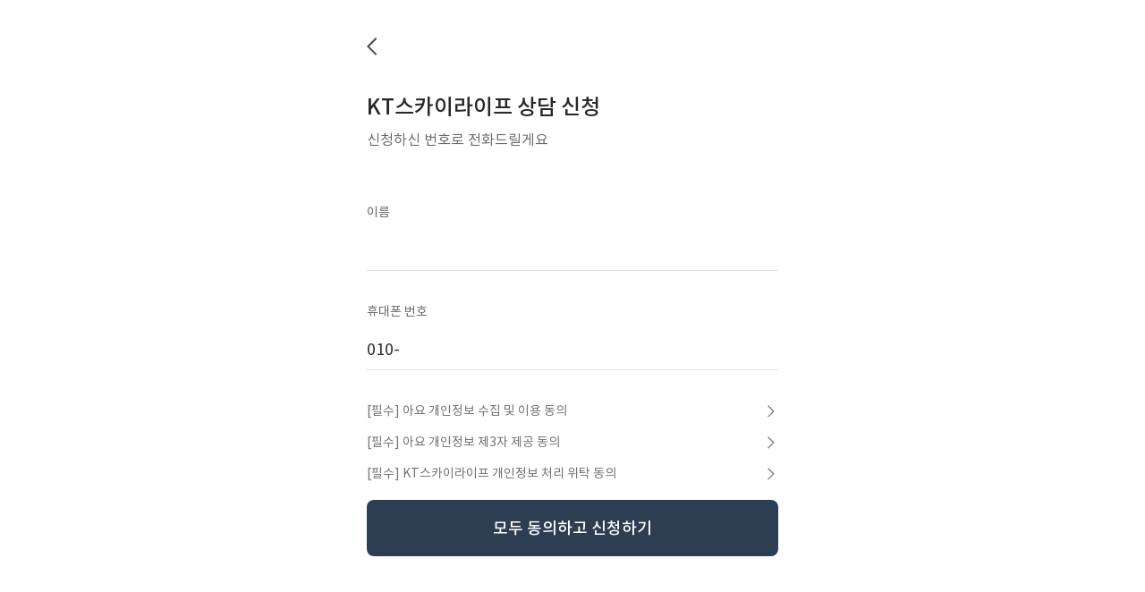

--- FILE ---
content_type: text/html; charset=UTF-8
request_url: https://weayo.com/mobile/order/1000003525?referer=empty
body_size: 8116
content:
<!DOCTYPE html>
<html lang="ko">
	<head>

		<title>알뜰폰 요금제 비교 | 아요</title>
		<!-- Description, Keywords and Author -->
		<meta name="robots" content="index,follow">
		<meta name="keywords" content="아요, 알뜰폰,알뜰폰요금제,알뜰요금제,알뜰폰요금제비교">
		<meta name="author" content="아요">
		<meta name="Referrer" content="origin">
		<meta name="viewport" content="width=device-width, initial-scale=1.0, maximum-scale=1.0, user-scalable=0">

		<meta http-equiv="Content-Type" content="text/html;charset=utf-8" />
		<meta http-equiv="Content-Script-Type" content="text/javascript">
		<meta http-equiv="Content-Style-Type" content="text/css">
		<meta http-equiv="X-UA-Compatible" content="IE=edge">
		<meta name="apple-mobile-web-app-title" content="아요" />
		<link rel="icon" type="image/svg+xml" href="/cimg/svg/ayo_logo_circle.svg">

		<meta name="apple-mobile-web-app-capable" content="no">

		<link rel="manifest" href="/js/manifest.json">

		<meta name="description" content="아요는 알뜰폰 요금제 가격 비교 사이트입니다. 아요에서 데이터, 통화량, 가격 등으로 모든 알뜰폰 요금제를 검색하고 비교할 수 있어요."/>
		<meta property="fb:app_id" name="fb_app_id" content="384372129052030"/>
		<meta property="og:type" content="article" />
		<meta property="og:url" content="https://weayo.com/mobile/order/1000003525?referer=empty" />
		<meta property="og:site_name" content="아요" />
		<meta property="og:locale" content="ko_KR" />
		<meta property="og:title" content="알뜰폰 요금제 비교 | 아요">
		<meta property="og:image" content="https://weayo.com/cimg/og_image_900_new.png">
		<meta property="og:description" content="아요는 알뜰폰 요금제 가격 비교 사이트입니다. 아요에서 데이터, 통화량, 가격 등으로 모든 알뜰폰 요금제를 검색하고 비교할 수 있어요."/>
		<meta itemprop="name" content="아요">

		<span itemscope="" itemtype="https://schema.org/Organization">
		<link itemprop="url" href="https://weayo.com">
		</span>
		<meta name="naver-site-verification" content="ec202668214c260598508b67e00487127ea92f47" />
		<meta name="viewport" content="width=device-width, initial-scale=1.0, maximum-scale=1.0, user-scalable=0">
		<meta name="color-scheme" content="light">
		<meta content="eyJ0eXAiOiJKV1QiLCJhbGciOiJTSEEyNTYifQ.[base64].a9KtwnjO-cq9w2KRX_aRrDST9OtGkb4jF39gllYXNiY" name="csrf-token" />

		<meta name="referrer" content="strict-origin-when-cross-origin">
		<link rel='canonical' href='https://weayo.com/' />

		<link rel='dns-prefetch' href='//ajax.googleapis.com' />
		<link rel='dns-prefetch' href='//google-analytics.com' />
		<link rel='dns-prefetch' href='//www.google-analytics.com' />
		<link rel='dns-prefetch' href='//ssl.google-analytics.com' />
		<link rel='dns-prefetch' href='//developers.kakao.com' />
		<link rel='dns-prefetch' href='//js.tosspayments.com' />

		<style>
		@font-face {	font-family: 'Noto Sans KR';font-style: normal;font-weight: 300;src: url(https://weayo.com/fonts/notosanskr_cjk/NotoSansKR-Light.woff2) format('woff2'),url(https://weayo.com/fonts/notosanskr_cjk/NotoSansKR-Light.woff) format('woff'),url(https://weayo.com/fonts/notosanskr_cjk/NotoSansKR-Light.otf) format('opentype');font-display: swap;	}
		@font-face {	font-family: 'Noto Sans KR';font-style: normal;font-weight: 400;src: url(https://weayo.com/fonts/notosanskr_cjk/NotoSansKR-Regular.woff2) format('woff2'),url(https://weayo.com/fonts/notosanskr_cjk/NotoSansKR-Regular.woff) format('woff'),url(https://weayo.com/fonts/notosanskr_cjk/NotoSansKR-Regular.otf) format('opentype');font-display: swap;	}
		@font-face {	font-family: 'Noto Sans KR';font-style: normal;font-weight: 600;src: url(https://weayo.com/fonts/notosanskr_cjk/NotoSansKR-Medium.woff2) format('woff2'),url(https://weayo.com/fonts/notosanskr_cjk/NotoSansKR-Medium.woff) format('woff'),url(https://weayo.com/fonts/notosanskr_cjk/NotoSansKR-Medium.otf) format('opentype');font-display: swap;	}
		@font-face {	font-family: 'Noto Sans KR';font-style: normal;font-weight: bold;src: url(https://weayo.com/fonts/notosanskr_cjk/NotoSansKR-Bold.woff2) format('woff2'),url(https://weayo.com/fonts/notosanskr_cjk/NotoSansKR-Bold.woff) format('woff'),url(https://weayo.com/fonts/notosanskr_cjk/NotoSansKR-Bold.otf) format('opentype');font-display: swap;	}
		</style>
<!--
		<link rel="shortcut icon" type="image/x-icon" href="/favicon.ico" />

		<link rel="icon" type="image/png" size="48x48" href="/cimg/favicon/android-icon-48x48.png">
		<link rel="icon" type="image/png" size="72x72" href="/cimg/favicon/android-icon-72x72.png">
		<link rel="icon" type="image/png" size="96x96" href="/cimg/favicon/android-icon-96x96.png">
		<link rel="icon" type="image/png" sizes="120x120"  href="/cimg/favicon/android-icon-120x120.png">
		<link rel="icon" type="image/png" sizes="192x192"  href="/cimg/favicon/android-icon-192x192.png">
		<link rel="icon" type="image/png" sizes="32x32" href="/cimg/favicon/favicon-32x32.png">
		<link rel="icon" type="image/png" sizes="96x96" href="/cimg/favicon/favicon-96x96.png">
		<link rel="icon" type="image/png" sizes="16x16" href="/cimg/favicon/favicon-16x16.png">
		<meta name="msapplication-TileImage" content="/cimg/favicon/ms-icon-144x144.png">
-->
		<script type="application/ld+json">
		{
			"@context": "https://schema.org",
			"@type": "WebSite",
			"name": "아요",
			"url": "https://weayo.com",
			"logo": "https://weayo.com/cimg/svg/ayo_logo_circle.svg",
			"sameAs": [
			  "https://blog.naver.com/ayocompany",
			  "https://www.instagram.com/ayo.company",
			  "https://www.youtube.com/@ayoplan"
			]
		}
		</script>

		<!-- Google tag (gtag.js) 2023-04-27 구글 애드스 통해 다시 -->

		<script async src="https://www.googletagmanager.com/gtag/js?id=G-GC3ZBLZFX4">
		</script>
		<script>
		  window.dataLayer = window.dataLayer || [];
		  function gtag(){dataLayer.push(arguments);}
		  gtag('js', new Date());
		  gtag('config', 'G-GC3ZBLZFX4');
		</script>

		<link rel="stylesheet" href="https://weayo.com/css/font-awesome-4.7.0/css/font-awesome.min.css" rel="preload" as="style">
		<link rel="stylesheet" href="https://weayo.com/js/bootstrap-3.3.6-dist/css/bootstrap.min.css" rel="preload" as="style">
		<link rel="stylesheet" type="text/css" href="/css/custom.css?1768418368" rel="preload" as="style">
		<link rel="stylesheet" href="https://weayo.com/css/theme-default.css" type="text/css" rel="preload" as="style">
		<link rel="stylesheet" href="https://weayo.com/css/shortcodes.css" type="text/css" rel="preload" as="style">
		<link rel="stylesheet" href="https://weayo.com/js/loaders/stylesheets/screen.css" rel="preload" as="style">
		<link rel="stylesheet" href="https://weayo.com/fonts/et-line-font/et-line-font.css" rel="preload" as="style">

		<style>
		html, body {
			background-color:#fff !important;
		}
		a:focus {	text-decoration: none;	}
		.xcursor	{cursor:pointer;}
		.xdefault	{cursor:default;}
		xtooltip {	display: none;	}

		#mfooter {
			background-color: #fff;
			padding: 0px;
			z-index:999;
		}
		#pfooter span a, #pfooter span a:visited {
			color:#9e9e9e;
			text-decoration: none;
		}
		#pfooter span a:hover, #pfooter span a:active, #pfooter span a.selected {
			color:#dbdbdb;
			text-decoration: none;
		}
		.bottom_menu { position: fixed; bottom: 0px; left: 0px; width: 100%; height: 55px; padding-left:10px; padding-right:10px; z-index:1000; border-top: 1px solid #eee; background-color:#fff; transition: height 0.3s ease; }
		.bottom_menu > div { float: left; width: 20%; height: 100%; text-align: center;  line-height:13px; padding-top: 7px; z-index:1000; }
		</style>

		<script src="https://weayo.com/js/jquery/jquery-2.2.4.min.js"></script>
		<script src="https://weayo.com/js/popper.min.2.11.7.js"></script>
		<script src="https://weayo.com/js/tippy-bundle.umd.min.6.3.7.js"></script>
		<script src="https://weayo.com/js/bootstrap-3.3.6-dist/js/bootstrap.min.js"></script>
		<script src="/js/ayo/custom.js?1768418368"></script>
		<script src="/js/ayo/custom.mobile.js?1768418368"></script><!--
		<script src="https://developers.kakao.com/sdk/js/kakao.min.js"></script>-->
		<script src="https://t1.kakaocdn.net/kakao_js_sdk/2.7.0/kakao.min.js"></script>

		<script>
		$(function () {
			initializeTooltips();
		})

		$(document).ajaxError(function(event, jqxhr, settings, exception) {
			if (jqxhr.status === 403) {
				alert(jqxhr.responseText);
				location.href = '/';
			}
		});
		</script>

	</head>

	<body>



		<div id="popupNotificationAlert" class="palert_box">
			<div class="palert_div blue">
				<div class="palert_closebtn" onclick="$('#popupNotificationAlert').fadeOut();">&times;</div>
				<div id="popupNotificationAlertText"></div>
			</div>
		</div>
<main>

<link rel="stylesheet" href="/css/custom.order.css?1768418368">


<div class="container">
	<div class="xwidth460">
		
		<div class="xmargin-top-40">
			<div class="xleft">	
				<span id="borderprev" class="xcursor"><a href=/mobile/plan/1000003525><img src="/cimg/symbol/arrow_back_ios_FILL0_wght400_GRAD0_opsz48.svg" width=24 height=24 class="opacity7"></a></span>
			</div>
		<div>
		<div class="clearfix"></div>


		<div class="xmargin-bottom-30 xmargin-top-30">
			<h1 class="font-weight-6 xpadding-top-10" id="xtitle">KT스카이라이프 상담 신청</h1>
			<span class="x16 textcolor5" id="xsub">신청하신 번호로 전화드릴게요</span>

			<div style="height:60px"></div>

			<div class='form-group'>
				<div class='row'>
				<div class='col-md-12 col-sm-12 col-xs-12'>
					<label class='x14 textcolor5' for='f_name'>이름</label>
					<input type='text' inputmode='numeric' class=' order_underline' name=f_name id=f_name value="" maxlength=10 style="background:#fff">
				</div>
				</div>
			</div>
			<div class='form-group'>
				<div class='row'>
				<div class='col-md-12 col-sm-12 col-xs-12'>
					<label class='x14 textcolor5' for='f_phone_number'>휴대폰 번호</label>
					<input type='text' inputmode='numeric' class='bphonebutton order_underline' name=f_phone_number id=f_phone_number value="010-" maxlength=13 xmin=13 xtype='numberhyphen' placeholder='010-1234-5678' style="background:#fff">
				</div>
				</div>
			</div>


			<div id="agreePrivacy1" class="xcursor xmargin-top-15">
				<div class='xleft'>[필수] 아요 개인정보 수집 및 이용 동의</div>
				<div class='xright'><img src='/cimg/symbol/arrow_forward_ios_FILL0_wght400_GRAD0_opsz48.svg' width=16 height=16 class='opacity5'></div>
			</div>
			<div class="clearfix"></div>
			<div id="agreePrivacy2" class="xcursor xmargin-top-15">
				<div class='xleft'>[필수] 아요 개인정보 제3자 제공 동의</div>
				<div class='xright'><img src='/cimg/symbol/arrow_forward_ios_FILL0_wght400_GRAD0_opsz48.svg' width=16 height=16 class='opacity5'></div>
			</div>
			<div class="clearfix"></div>
			<div id="agreePrivacy3" class="xcursor xmargin-top-15">
				<div class='xleft'>[필수] KT스카이라이프 개인정보 처리 위탁 동의</div>
				<div class='xright'><img src='/cimg/symbol/arrow_forward_ios_FILL0_wght400_GRAD0_opsz48.svg' width=16 height=16 class='opacity5'></div>
			</div>
			<div class="clearfix"></div>
						
			<div class="row" id="xnext">	
				<div style="position:relative;left:-5px;margin:15px;">
				<span id="bsubmit_order" class="bordernext btn btn-slarge btn-cello-dark uppercase round-8" style="width:100%"><span class="textwhite font-weight-6">모두 동의하고 신청하기</span></span>  
				</div>
			</div>
		</div>

		
		<div style="height:200px"></div>
	</div>
</div>

<script>

$(function() {
	
	gtag('event', 'bridge_skylife');
	load_naver_conversion("4", "3000");
	
	$(".bphonebutton").on("input", function(){
		console.log("test");
		var _val = this.value.trim();
		this.value = auto_hypen_tel(_val);
	});
	$("#agreePrivacy1").on("click", function(){
		$("#modal_privacy1").modal('show');
	});
	$("#agreePrivacy2").on("click", function(){
		$("#modal_privacy2").modal('show');
	});
	$("#agreePrivacy3").on("click", function(){
		$("#modal_privacy3").modal('show');
	});
	$("#agreeCancel").on("click", function(){
		$("#modal_esim_agree_cancel").modal('show');
	});

	$("#bsubmit_order").on("click", function(){
		$(".loader-live-spinner").show();
		var data = {
				planid: "1000003525",
				xname: $("#f_name").val(),
				xphone: $("#f_phone_number").val()
			};
		console.log(data);
		obj = JSON.stringify(data);
		var url = "/xajax/submit_counsel_order";
		$.ajax({
			type        : "POST",
			url : url,
			data        : { "data" : obj },
			dataType    : "json",
			success: function (result) {
				console.log(result);
				if(result.code == 'success') {
					alert(result.msg);
					location.href = "/";
					$(".loader-live-spinner").hide();
				} else {
					alert(result.msg);
					$(".loader-live-spinner").hide();
				}
			},error: function(request, status, error) {
			},complete:function(){
			}
		})

	});
});

</script> 

<style>
</style>

<div id="modal_privacy1" tabindex="-1" role="dialog" aria-labelledby="modal-switch-label" class="modal fade" style="z-index:999999">
	<div class="modal-dialog modal-xs" role="document">
		<div class="modal-content" style="height:410px">
			<div class="modal-header xmargin-top-10">
				<button type="button" class="close" data-name="modal01" data-dismiss="modal" aria-label="Close"><span aria-hidden="true">&times;</span></button>
				<h4 class="font-weight-5">개인정보 수집 및 이용 동의</h4>
			</div>
			<div class="modal_body" style="padding:20px;">
			   <h5 class='xmargin-bottom-20'>1. 수집 및 이용 목적</h5>

			   <div class='x14 textcolor3 font-weight-3 line-height-2 xmargin-bottom-20'>
			   통신 요금제 가입 상담 등
			   </div>
			   
			   <h5 class='xmargin-top-30 xmargin-bottom-20'>2. 수집 및 이용 항목</h5>

			   <div class='x14 textcolor3 font-weight-3 line-height-2 xmargin-bottom-20'>
			   이름, 휴대전화번호



			   </div>
				 
			   <h5 class='xmargin-top-30 xmargin-bottom-20'>3. 보유 기간</h5>


			   <div class='x14 textcolor3 font-weight-3 line-height-2 xmargin-bottom-20'>
			   상담 신청일부터 3개월
			   </div>
			</div>
		</div>
	</div>
</div>

<div id="modal_privacy2" tabindex="-1" role="dialog" aria-labelledby="modal-switch-label" class="modal fade" style="z-index:999999">
	<div class="modal-dialog modal-xs" role="document">
		<div class="modal-content" style="height:510px">
			<div class="modal-header xmargin-top-10">
				<button type="button" class="close" data-name="modal01" data-dismiss="modal" aria-label="Close"><span aria-hidden="true">&times;</span></button>
				<h4 class="font-weight-5">개인정보 제3자 제공 동의</h4>
			</div>
			<div class="modal_body" style="padding:20px;">
				   <div class='x14 textcolor3 font-weight-3 line-height-2 xmargin-bottom-20'>
				      <h5 class='xmargin-bottom-20'>1. 제공받는 자</h5>

					   <div class='x14 textcolor3 font-weight-3 line-height-2 xmargin-bottom-20'>
					   KT스카이라이프
					   </div>
					   
					   <h5 class='xmargin-top-30 xmargin-bottom-20'>2. 제공 목적</h5>
					   
					   <div class='x14 textcolor3 font-weight-3 line-height-2 xmargin-bottom-20'>
					   통신 서비스 가입
					   </div>
					   <h5 class='xmargin-top-30 xmargin-bottom-20'>3. 제공 정보</h5>

					   <div class='x14 textcolor3 font-weight-3 line-height-2 xmargin-bottom-20'>
						이름, 휴대전화번호
					   </div>
						 
					   <h5 class='xmargin-top-30 xmargin-bottom-20'>4. 보유 기간</h5>


					   <div class='x14 textcolor3 font-weight-3 line-height-2 xmargin-bottom-20'>
					   통신서비스 제공기간
					   </div>
				   </div>
			</div>
		</div>
	</div>
</div>

<div id="modal_privacy3" tabindex="-1" role="dialog" aria-labelledby="modal-switch-label" class="modal fade" style="z-index:999999">
	<div class="modal-dialog modal-xs" role="document">
		<div class="modal-content" style="height:310px">
			<div class="modal-header xmargin-top-10">
				<button type="button" class="close" data-name="modal01" data-dismiss="modal" aria-label="Close"><span aria-hidden="true">&times;</span></button>
				<h4 class="font-weight-5">개인정보 처리 위탁 동의</h4>
			</div>
			<div class="modal_body" style="padding:20px;">
				   <div class='x14 textcolor3 font-weight-3 line-height-2 xmargin-bottom-20'>
				      <h5 class='xmargin-bottom-20'>1. 목적</h5>

					   <div class='x14 textcolor3 font-weight-3 line-height-2 xmargin-bottom-20'>
					   상품 및 서비스의 개통 및 그와 관련된 부대업무
					   </div>
				      <h5 class='xmargin-bottom-20'>2. 항목</h5>

					   <div class='x14 textcolor3 font-weight-3 line-height-2 xmargin-bottom-20'>
					   이름, 전화번호
					   </div>
					   
				   </div>
			</div>
		</div>
	</div>
</div>

	<!--end loading-->

	<div id="xpopupmodal" tabindex="-1" role="dialog" aria-labelledby="modal-switch-label" class="modal fade">
		<div class="modal-dialog modal-alert">
			<div class="modal-content">
				<div class="modal-body text-center"><br><br>
				<div class="clearfix"></div>
				<div id="xpopuptext"></div><br>
				<a class="btn btn-small btn-grey  uppercase" href="#" data-dismiss="modal"><span>Close</span></a>
				</div>
			</div>
		</div>
	</div>

	<div id="modal_wish_login" tabindex="-1" role="dialog" aria-labelledby="modal-switch-label" class="modal fade" style="z-index:99999999">
		<div class="modal-dialog modal-xs" role="document">
			<div class="modal-content" style="height:210px">
				<div class="modal_body" style="padding:30px;">

					<button type="button" class="close" data-name="modal-dialog" data-dismiss="modal" aria-label="Close"><span aria-hidden="true">&times;</span></button>
					<h4 class="x20 font-weight-5 xpadding-bottom-20">로그인이 필요한 기능이에요</h4>

					<div>
						<div class='btn_kakao xkakao_auth_login_modal xcursor xmargin-bottom-10'><span class='icon'><img src='/cimg/svg/kakao.svg' width='22' height='22' alt='카카오 로그인'></span><span class='text'>카카오로 시작하기</span></div>


						<div class="xlogin_wrap xnaver_auth_login_modal xcursor">
							<div class='xlogin_button naver'><img src='/cimg/svg/naver.svg' width='8' height='8' alt='네이버 로그인'></div>
							<div class='xlogin_button text textcolor5 x14 font-weight-6'>네이버 로그인</div>
						</div>
					</div>

				</div>
			</div>
		</div>
	</div>

</main>

<footer>
	<div class="xpadding-bottom-80 xpadding-top-30 hidden-sm hidden-xs hidden-lg hidden-md" style="background:#232323;">
		<div class="ayo_container">
			<div id="pfooter" class="col-md-12 col-sm-12 ">

				<span ><a href=https://weayo.com/page/privacy class="line-height-r8 font-weight-6 x14">개인정보처리방침</a></span> &nbsp;
				<span class="textcolor3"> | </span> &nbsp;
				<span ><a href=https://weayo.com/page/agree class="line-height-r8 font-weight-4 x14">이용약관</a></span> &nbsp;
				<span class="textcolor3"> | </span> &nbsp;
				<span><a href=https://weayo.com/page/proposal/1003 class="line-height-r8 font-weight-4 x14">제휴/입점 제안</a></span> &nbsp;
				<span class="textcolor3"> | </span> &nbsp;
				<span ><a href=https://weayo.com/page/notice class="line-height-r8 font-weight-4 x14">공지사항</a></span> &nbsp;
				<span class="textcolor3"> | </span> &nbsp;
				<span ><a href=https://weayo.com/page/faq class="line-height-r8 font-weight-4 x14">자주 반복되는 질문</a></span>
				<span class="textcolor3"> | </span> &nbsp;
				<span ><a href=https://weayo.com/blog/list class="font-weight-4 x14">블로그</a></span>
				<span class="textcolor3"> | </span> &nbsp;
				<span ><a href=https://weayo.com/mypage/mypage class="line-height-r8 font-weight-4 x14">마이페이지</a></span>

				<div class="clearfix"></div>
				<div style="height:40px"></div>
				<div><h3 class="textcolor6 font-weight-6">주식회사 아요</h3></div>
				<div style="height:10px"></div>

				<span class="textcolor3 x14 ">주식회사 아요는 가격비교 정보 중개자로서 요금제 판매와는 직접적인 관련이 없습니다. 모든 상거래의 책임은 구매자 및 판매자에게 있습니다.</span>
				<div style="height:20px"></div>
				<span class="textcolor3">대표 : 윤선희</span><br/>
				<span class="textcolor3">사업자등록번호 : 878-81-02870</span><br>
				<span class="textcolor3">통신판매업 신고번호 : 2023-고양일산동-2216</span><br>
				<span class="textcolor3">주소 : 경기도 고양시 일산동구 정발산로 43-20, 센트럴프라자 301호</span><br><br>

				<h4 class="textcolor3 x18 font-weight-5">고객센터</h4>

				<div class="we-container">
					<span class=" textcolor3"></span>
					<span ><a href=/mypage/qna>1:1 문의</a></span>
				</div>
				<div class="textcolor3">Business Hours: AM 10:00 - PM 6:00<!--, Tel : 0507-1411-2310--></div>

				<div style="height:30px"></div>

				<div>
					<span class="xmargin-right-10"><a href=https://blog.naver.com/ayocompany target=_blank title="아요 블로기 바로가기"><img src=/cimg/sns_naverblog.png class="opacity5" alt="아요 블로그"></a></span>
					<span class="xmargin-right-10"><a href=https://www.youtube.com/@ayoplan target=_blank title="아요 유튜브 바로가기"><img src=/cimg/sns_youtube.png class="opacity5" alt="아요 유튜브"></a></span>
					<span class="xmargin-right-10"><a href=https://www.instagram.com/ayo.company target=_blank title="아요 인스타그램 바로가기"><img src=/cimg/sns_instagram.png class="opacity5" alt="아요 인스타그램"></a></span>
					<span class="xmargin-right-10"><a href=https://www.facebook.com/weayocompany target=_blank title="아요 페이스북 바로가기"><img src=/cimg/sns_facebook.png class="opacity5" alt="아요 페이스북"></a></span>
					<span class="xmargin-right-10"><img src=/cimg/sns_twitter.png class="opacity5" alt="아요 트위터"></span>

				</div>



			</div>
		</div>
		<div class="clearfix"></div>
	</div>

	<nav id="mfooter" class=" hidden-lg hidden-md ">

		<div class="bottom_menu">
				<div style="position:relative">
				<a href="/">
				<span><img class="opacity4" src="/cimg/symbol/cottage_FILL0_wght400_GRAD0_opsz48.svg" width=20 height=20 alt="홈 바로가기"><br/>
				<span class="x10 textcolor5">홈</span></span>
				</a>
			</div>
				<div style="position:relative">
				<a href="/plan/list/1">
				<span><img class="opacity4" src="/cimg/symbol/search2_FILL0_wght400_GRAD0_opsz48.svg" width=20 height=20 alt="요금제 바로가기"><br/>
				<span class="x10 textcolor5">요금제</span></span>
				</a>
			</div>
				<div style="position:relative">
				<a href="/roaming/plan">
				<span><img class="opacity4" src="/cimg/symbol/travel_48dp_FILL0_wght400_GRAD0_opsz48.svg" width=20 height=20 alt="해외 로밍 바로가기"><br/>
				<span class="x10 textcolor5">해외 로밍</span></span>
				</a>
			</div>
				<div style="position:relative">
				<a href="/page/event">
				<span><img class="opacity4" src="/cimg/symbol/gift_open_FILL0_wght400_GRAD0_opsz48.svg" width=20 height=20 alt="이벤트 바로가기"><br/>
				<span class="x10 textcolor5">이벤트</span></span>
				</a>
			</div>
				<div style="position:relative">
				<a href="/mypage/mypage">
				<span><img class="opacity4" src="/cimg/symbol/person_FILL0_wght400_GRAD0_opsz48.svg" width=20 height=20 alt="마이페이지 바로가기"><br/>
				<span class="x10 textcolor5">마이페이지</span></span>
				</a>
			</div>
			</div>
	</nav>


	<div class="xlayer_wish hidden-sm hidden-xs hidden-lg hidden-md">
		<div class="icons-list-1 icon-small">
	<!--	<a href=/mypage/compare><div class="xwishIcons icon icon-grey icon-circle btn-jittery xcursor"><i class="fa fa-heart" aria-hidden="true"></i></div></a>-->
			  <div class="xwishIcons icon icon-grey icon-circle btn-jittery xcursor"><i class="fa fa-heart" aria-hidden="true"></i></div>
		</div>
	</div>


</footer>

<script>

/*
$(document).on('click', '.xwishIcons2', function(event) {
    let tnum = $(this).data('tnum');
    if (tnum < 2) {
        event.preventDefault();
        alert('찜 개수가 2개 이상일때 비교가 가능해요!');
    }
});
*/


let xwish_instance = tippy('.xwishIcons', {
	content: '2개 이상 찜하면 비교할 수 있어요',
	animation: 'fade',
	duration: 700,
	theme: "compare",

	onShow(instance) {
		setTimeout(() => {
			instance.hide();
		}, 10000);
	},
});

function make_wish_html(data) {
	console.log(data);
	$("#plan_wishlist").html("");
	const baseUrl = "https://weayo.com/mobile/plan/";
	if(data.length>0) {
		let html = `<div class="pages-sidebar-item">
				<div class="form-group">
					<span class="x18 font-weight-4"> 찜한 요금제</span>
					<span class="x14 line-height-3 xright">
						<a href="https://weayo.com/mypage/wish"><u>더보기 (${Object.keys(data).length})</u></a>
					</span>
				</div>
				<div class="divider-line solid light"></div>
				<div style="height:3px"></div>`;

		var i=0;
		for(let key in data) {
			if(i<5) {
				const [name, price, id] = data[key];
				html += `
				<div style="height:56px;margin-top:9px;">
					<div class="x14 font-weight-3">
						<a href="${baseUrl}${id}?referer=planlist_wish">${name}</a>
					</div>
					<div>
						<a class="x15 font-weight-5" href="${baseUrl}${id}?referer=planlist_wish">월 ${price}원</a>
					</div>
				</div>
				<div class="divider-line solid light"></div>`;
			}
			i++;
		}
		html += `</div>`;
		$("#plan_wishlist").html(html);
	}
}
function make_wish_echo(tnum) {
	var url = window.location.pathname;
	var segments = url.split('/');
	var desiredPath = '/' + segments[1] + '/' + segments[2];
	if(tnum>0 && desiredPath == '/plan/list') {
		$.ajax({
			type        : "POST",
			url			: "/xajax/xget_wish_planlist",
			dataType    : "json",
			success		: function(result) {
				console.log(result);
				make_wish_html(result);
			},error: function(request, status, error) {
//				alert("code:"+request.status+ ", message: "+request.responseText+", error:"+error);
			},complete:function(){
			}
		})
	} else {
		$("#plan_wishlist").html('');
	}
}
if(window.matchMedia("(hover: hover)").matches) {
	$('.xwishIcons').on('mouseover', function() {
		$.ajax({
			type        : "POST",
			url			: "/xajax/xcomparewish/",
			dataType    : "json",
			success		: function(result) {
				if(result['tnum'] < 2) {
					xwish_instance[0].setContent('2개 이상 찜하면 비교할 수 있어요');
				} else {
					xwish_instance[0].setContent('찜 '  + result['tnum'] +'개 비교하기');
				}
				xwish_instance[0].show();
			},error: function(request, status, error) {
				alert("code:"+request.status+ ", message: "+request.responseText+", error:"+error);
			},complete:function(){
			}
		})
	});
}

$('.xwishIcons').on('click', function() {
	if(!checkCookie('xindex')) {
		$("#modal_wish_login").modal('show');
		return;
	}
	$.ajax({
		type        : "POST",
		url			: "/xajax/xcomparewish/",
		dataType    : "json",
		success		: function(result) {
			if(result['tnum'] < 2) {
				xwish_instance[0].setContent('2개 이상 찜하면 비교할 수 있어요!');
				xwish_instance[0].show();
			} else {
				location.href = "/mypage/compare?xplanid=" + result['plans'];
			}
		},error: function(request, status, error) {
			alert("code:"+request.status+ ", message: "+request.responseText+", error:"+error);
		},complete:function(){
		}
	})
});

$(function () {
	if(isMobileChrome() & isiPhone()) {
		var lastScrollTop = 0;

		$(window).on("scroll", function () {
			var scrollTop = $(this).scrollTop();
			if (scrollTop < 0 || scrollTop + $(window).height() > $(document).height()) {
				return;
			}

			if (scrollTop > lastScrollTop) {
				$(".bottom_menu").css("height", "70px");
			} else {
				$(".bottom_menu").css("height", "55px");
			}

			lastScrollTop = scrollTop;
		});
	} else if(isiPad()) {
		$(".bottom_menu").css("height", "70px");
	}
});
</script>



<!-- Facebook Pixel Code 아요광고 -->
<!--
<script>
  !function(f,b,e,v,n,t,s)
  {if(f.fbq)return;n=f.fbq=function(){n.callMethod?
  n.callMethod.apply(n,arguments):n.queue.push(arguments)};
  if(!f._fbq)f._fbq=n;n.push=n;n.loaded=!0;n.version='2.0';
  n.queue=[];t=b.createElement(e);t.async=!0;
  t.src=v;s=b.getElementsByTagName(e)[0];
  s.parentNode.insertBefore(t,s)}(window, document,'script',
  'https://connect.facebook.net/en_US/fbevents.js');
  fbq('init', '2105449809747385');
  fbq('track', 'PageView');
</script>
<noscript><img height="1" width="1" style="display:none" src="https://www.facebook.com/tr?id=2105449809747385&ev=PageView&noscript=1"
/></noscript>
-->
<!-- End Facebook Pixel Code 아요광고 -->
<!-- 공통 적용 스크립트 , 모든 페이지에 노출되도록 설치. 단 전환페이지 설정값보다 항상 하단에 위치해야함 -->
<script type="text/javascript" src="//wcs.naver.net/wcslog.js"> </script>
<script type="text/javascript">
if (!wcs_add) var wcs_add={};
wcs_add["wa"] = "s_21cdf0851f85";
if (!_nasa) var _nasa={};
if(window.wcs){
wcs.inflow("weayo.com");
wcs_do(_nasa);
}
</script>



<div class="xover-loader loader-live-spinner">
  <div class="xloader"><div class="xspinner"></div></div>
</div>
<style>
.loader-live-spinner {
	display:none;
	opacity:1;
}
</style>


</body>
</html>



--- FILE ---
content_type: text/css
request_url: https://weayo.com/css/custom.css?1768418368
body_size: 13495
content:

html, body {
	max-width: 100%;
	overflow-x: hidden;
}
body, span {
  font-family: 'Noto Sans KR', 'Open Sans', sans-serif;
  color : #595959;
/*  padding-top: 70px;*/
}
td { font-size:10pt; }
th { font-size:10pt; }
a:visited, a:active {
	text-decoration: none;
}


ol.first, ol.second {
    list-style-type: none;
    counter-reset: item;
    padding-left: 16px;
}

ol.first > li,
ol.second > li {
    counter-increment: item;
    position: relative;
}

ol.first > li::before {
    content: counter(item, decimal-leading-zero) ". ";
    position: absolute;
    left: -16px;
}

ol.second > li::before {
    content: counter(item) ") ";
    position: absolute;
    left: -16px;
}


.xtoggle_wrap {
    width: 100%;
    position: relative;
}
.xtoggle_wrap .header {
    display: flex;
    justify-content: space-between;
    align-items: center;
}
.xtoggle_wrap .header .left {}
.xtoggle_wrap .header .right {
	cursor: pointer;
}
.xtoggle_wrap .content {
    display: none;
}
.xtoggle_wrap .content.xcounsel {
    display: block;
}
.rotate180 {
    transform: rotate(180deg);
    transition: transform 0.3s;
}
.rotate0 {
    transform: rotate(0deg);
    transition: transform 0.3s;
}
.xalignbox {
  display: flex;
  justify-content: space-between;
  align-items: center;
  padding: 20px;
}
.xalignbox .left {
	text-align: left;
}
.xalignbox .right {
	text-align: right;
}
.xalignbox .lright {
	text-align: left;
}
@keyframes xfadeIn {
    from {
        opacity: 0;
    }
    to {
        opacity: 1;
    }
}

[buttonDisabled] {
	cursor: default;
	opacity: 0.5;
}

.buttonDisabled {
	cursor: default;
	opacity: 0.5;
}
.img_ad_banner {
	display: flex;
	width:100%;
	float:left;
	transition: all 0.3s ease-out 0s;
	background:#fff;
	-webkit-border-radius: 8px;
	-moz-border-radius: 8px;
	border-radius: 8px;
	position: relative;
	overflow: hidden;
}
.responsive-video {
    position: relative;
    overflow: hidden;
    width: 100%;
    padding-top: 56.25%; /* 16:9 Aspect Ratio */
}

.responsive-video iframe {
    position: absolute;
    top: 0;
    left: 0;
    width: 100%;
    height: 100%;
}

.xlogin_wrap {
    display: flex;
    align-items: center; /* 세로 축 중앙 정렬을 원한다면 */
}
.xlogin_button.naver {
    background-color: #a1a4a7;
}
.xlogin_button {
    display: flex;
    justify-content: center;
    align-items: center;
    width: 16px;
    height: 16px;
    border-radius: 50%;
	margin-bottom:10px;
}
.xlogin_button.text {
    display: flex;
    justify-content: center;
    align-items: center;
	width:90px;
}
.xFadeInIndex {	animation: xfadeIn 1s ease-in-out;	}

.xbtngroup {
	display: inline-block;
}
.xbtngroup div {
	display: inline-block;
	float: left;
}
.xbtngroup div:nth-child(n+2) {
	margin-left: 7px;
}
.table > tbody > tr.xbggrey1 > td, .table > thead > tr.xbggrey1 > th, .table > tfoot > tr.xbggrey1 > td { background:#e8ebe7 !important; }
.table > tbody > tr.xbggrey2 > td, .table > thead > tr.xbggrey2 > th, .table > tfoot > tr.xbggrey2 > td { background:#d0d4cf !important; }
.table > tbody > tr.xbggrey3 > td, .table > thead > tr.xbggrey3 > th, .table > tfoot > tr.xbggrey3 > td { background:#b8bcb7 !important; }

.xbgblue1		{	background-color: #35BCFF;	color	:	#fff;	}
.xbgblue2		{	background-color: #78D2FF;	color	:	#000;	}
.xbgblue3		{	background-color: #A6E1FF;	color	:	#000;	}

.xbgred1		{	background-color: #FF5151;	color	:	#fff;	}
.xbgred2		{	background-color: #FF8181;	color	:	#000;	}
.xbgred3		{	background-color: #FFC3C3;	color	:	#000;	}

.textcolor1		{	color	:	#000000;	}
.textcolor2		{	color	:	#2a3037;	}
.textcolor3		{	color	:	#464a50;	}
.textcolor4		{	color	:	#777777;	}
.textcolor5		{	color	:	#68696c;	}
.textcolor5-1	{	color	:	#828388;	}
.textcolor5-2	{	color	:	#989AA0;	}
.textcolor6		{	color	:	#d3d3d3;	}
.textcolor7		{	color	:	#f8f8f8;	}
.textcolor8		{	color	:	#F1F1F1;	}
.textwhite		{	color	:	#ffffff;	}

.textred1		{	color	:	#ff0000;	}
.textred2		{	color	:	#201D1D;	}
.textred3		{	color	:	#545050;	}
.textred4		{	color	:	#D74646;	}
.textred5		{	color	:	#E57A7A;	}
.textred6		{	color	:	#F2A0A0;	}

.textblue1		{	color	:	#031d51;	}
.textblue2		{	color	:	#176aec;	}
.textblue3		{	color	:	#0047bd;	}
.textblue4		{	color	:	#547ed8;	}
.textblue5		{	color	:	#b1c5ea;	}
.textblue6		{	color	:	#01C4FA;	}

.texteblue1		{	color	:	#00A3FF;	}

.textlogo		{	color	:	#2CC4F8;	}

img.opacity1 {	opacity: 0.1;	}
img.opacity2 {	opacity: 0.2;	}
img.opacity3 {	opacity: 0.3;	}
img.opacity4 {	opacity: 0.4;	}
img.opacity5 {	opacity: 0.5;	}
img.opacity6 {	opacity: 0.6;	}
img.opacity7 {	opacity: 0.7;	}
img.opacity8 {	opacity: 0.8;	}
img.opacity9 {	opacity: 0.9;	}
img.opacity10 {	opacity: 1;	}

.xopacity1 {	opacity: 0.1;	}
.xopacity2 {	opacity: 0.2;	}
.xopacity3 {	opacity: 0.3;	}
.xopacity4 {	opacity: 0.4;	}
.xopacity5 {	opacity: 0.5;	}
.xopacity6 {	opacity: 0.6;	}
.xopacity7 {	opacity: 0.7;	}
.xopacity8 {	opacity: 0.8;	}
.xopacity9 {	opacity: 0.9;	}
.xopacity10 {	opacity: 1;	}

span.size10 {	font-size: 10px;	font-variation-settings: 'OPSZ' 10, 'FILL' 0, 'wght' 300, 'GRAD' 0;	};
span.size11 {	font-size: 11px;	font-variation-settings: 'OPSZ' 11, 'FILL' 0, 'wght' 300, 'GRAD' 0;	}
span.size12 {	font-size: 12px;	font-variation-settings: 'OPSZ' 12, 'FILL' 0, 'wght' 300, 'GRAD' 0;	}
span.size13 {	font-size: 13px;	font-variation-settings: 'OPSZ' 13, 'FILL' 0, 'wght' 300, 'GRAD' 0;	}
span.size14 {	font-size: 14px;	font-variation-settings: 'OPSZ' 14, 'FILL' 0, 'wght' 300, 'GRAD' 0;	}
span.size15 {	font-size: 15px;	font-variation-settings: 'OPSZ' 15, 'FILL' 0, 'wght' 300, 'GRAD' 0;	}
span.size16 {	font-size: 16px;	font-variation-settings: 'OPSZ' 16, 'FILL' 0, 'wght' 300, 'GRAD' 0;	}
span.size18 {	font-size: 18px;	font-variation-settings: 'OPSZ' 18, 'FILL' 0, 'wght' 300, 'GRAD' 0;	}
span.size19 {	font-size: 19px;	font-variation-settings: 'OPSZ' 19, 'FILL' 0, 'wght' 300, 'GRAD' 0;	}
span.size20 {	font-size: 20px;	font-variation-settings: 'OPSZ' 20, 'FILL' 0, 'wght' 300, 'GRAD' 0;	}
span.size21 {	font-size: 21px;	font-variation-settings: 'OPSZ' 21, 'FILL' 0, 'wght' 300, 'GRAD' 0;	}
span.size22 {	font-size: 22px;	font-variation-settings: 'OPSZ' 22, 'FILL' 0, 'wght' 300, 'GRAD' 0;	}
span.size23 {	font-size: 23px;	font-variation-settings: 'OPSZ' 23, 'FILL' 0, 'wght' 300, 'GRAD' 0;	}
span.size24 {	font-size: 24px;	font-variation-settings: 'OPSZ' 24, 'FILL' 0, 'wght' 300, 'GRAD' 0;	}
span.size25 {	font-size: 25px;	font-variation-settings: 'OPSZ' 25, 'FILL' 0, 'wght' 300, 'GRAD' 0;	}
span.size26 {	font-size: 26px;	font-variation-settings: 'OPSZ' 26, 'FILL' 0, 'wght' 300, 'GRAD' 0;	}
span.size27 {	font-size: 27px;	font-variation-settings: 'OPSZ' 27, 'FILL' 0, 'wght' 300, 'GRAD' 0;	}
span.size28 {	font-size: 28px;	font-variation-settings: 'OPSZ' 28, 'FILL' 0, 'wght' 300, 'GRAD' 0;	}
span.size29 {	font-size: 29px;	font-variation-settings: 'OPSZ' 29, 'FILL' 0, 'wght' 300, 'GRAD' 0;	}
span.size30 {	font-size: 30px;	font-variation-settings: 'OPSZ' 30, 'FILL' 0, 'wght' 300, 'GRAD' 0;	}
span.size32 {	font-size: 32px;	font-variation-settings: 'OPSZ' 32, 'FILL' 0, 'wght' 300, 'GRAD' 0;	}
span.size34 {	font-size: 34px;	font-variation-settings: 'OPSZ' 34, 'FILL' 0, 'wght' 300, 'GRAD' 0;	}
span.size36 {	font-size: 36px;	font-variation-settings: 'OPSZ' 36, 'FILL' 0, 'wght' 300, 'GRAD' 0;	}
span.size38 {	font-size: 38px;	font-variation-settings: 'OPSZ' 38, 'FILL' 0, 'wght' 300, 'GRAD' 0;	}
span.size40 {	font-size: 40px;	font-variation-settings: 'OPSZ' 40, 'FILL' 0, 'wght' 300, 'GRAD' 0;	}

.hiddentext	{
	font-size:0px;
	color:#fff;
	height:0px;
}
.x10 {	font: 10px 'Noto Sans KR', 'Open Sans', sans-serif;	}
.x11 {	font: 11px 'Noto Sans KR', 'Open Sans', sans-serif;	}
.x12 {	font: 12px 'Noto Sans KR', 'Open Sans', sans-serif;	}
.x13 {	font: 13px 'Noto Sans KR', 'Open Sans', sans-serif;	}
.x14 {	font: 14px 'Noto Sans KR', 'Open Sans', sans-serif;	}
.x15 {	font: 15px 'Noto Sans KR', 'Open Sans', sans-serif;	}
.x16 {	font: 16px 'Noto Sans KR', 'Open Sans', sans-serif;	}
.x18 {	font: 18px 'Noto Sans KR', 'Open Sans', sans-serif;	}
.x19 {	font: 19px 'Noto Sans KR', 'Open Sans', sans-serif;	}
.x20 {	font: 20px 'Noto Sans KR', 'Open Sans', sans-serif;	}
.x21 {	font: 21px 'Noto Sans KR', 'Open Sans', sans-serif;	}
.x22 {	font: 22px 'Noto Sans KR', 'Open Sans', sans-serif;	}
.x23 {	font: 23px 'Noto Sans KR', 'Open Sans', sans-serif;	}
.x24 {	font: 24px 'Noto Sans KR', 'Open Sans', sans-serif;	}
.x25 {	font: 25px 'Noto Sans KR', 'Open Sans', sans-serif;	}
.x26 {	font: 26px 'Noto Sans KR', 'Open Sans', sans-serif;	}
.x27 {	font: 27px 'Noto Sans KR', 'Open Sans', sans-serif;	}
.x28 {	font: 28px 'Noto Sans KR', 'Open Sans', sans-serif;	}
.x29 {	font: 29px 'Noto Sans KR', 'Open Sans', sans-serif;	}
.x30 {	font: 30px 'Noto Sans KR', 'Open Sans', sans-serif;	}
.x32 {	font: 32px 'Noto Sans KR', 'Open Sans', sans-serif;	}
.x34 {	font: 34px 'Noto Sans KR', 'Open Sans', sans-serif;	}
.x36 {	font: 36px 'Noto Sans KR', 'Open Sans', sans-serif;	}
.x38 {	font: 38px 'Noto Sans KR', 'Open Sans', sans-serif;	}
.x40 {	font: 40px 'Noto Sans KR', 'Open Sans', sans-serif;	}


ul.plan_notice {
    margin-left: 0;
    padding-left: 0;
}
ul.plan_notice > li {
	line-height:22px;
    position: relative;
    padding-left: 15px;
}
ul.plan_notice > li::before {
    content: "· ";
    position: absolute;
    left:0px;
}

.text_right {
	text-align:right;
}
.text_center {
	text-align:center;
}

/* font weight styles
 ------------------------------ */
 /*
.font-weight-1 {
	font-weight: 100;
}

.font-weight-2 {
	font-weight: 200;
}
*/
.font-weight-1,
.font-weight-2,
.font-weight-3 {
	font-weight: 300;
}
.font-weight-4,
.font-weight-5 {
	font-weight: 400;
}

.font-weight-6,
.font-weight-7,
.font-weight-8,
.font-weight-9 {
	font-weight: 600;
}
.font-weight-b {
	font-weight: bold;
}
.less-mar-1		{	margin-bottom: 1px;	}
.less-mar-3		{	margin-bottom: 3px;	}
.less-mar-5		{	margin-bottom: 5px;	}
.less-mar-6		{	margin-bottom: 7px;	}
.less-mar-9		{	margin-bottom: 9px;	}
.less-mar-11	{	margin-bottom: 11px;	}
.less-mar-13	{	margin-bottom: 13px;	}

.line-height-r0	{	line-height:10px;	}
.line-height-r2	{	line-height:12px;	}
.line-height-r4	{	line-height:14px;	}
.line-height-r6	{	line-height:16px;	}
.line-height-r8	{	line-height:18px;	}
.line-height-r10	{	line-height:20px;	}
.line-height-r12	{	line-height:22px;	}
.line-height-r14	{	line-height:24px;	}

.line-height-16px { line-height: 16px; }
.line-height-18px { line-height: 18px; }
.line-height-20px { line-height: 20px; }
.line-height-22px { line-height: 22px; }
.line-height-24px { line-height: 24px; }
.line-height-26px { line-height: 26px; }
.line-height-28px { line-height: 28px; }
.line-height-30px { line-height: 30px; }
.line-height-32px { line-height: 32px; }
.line-height-34px { line-height: 34px; }
.line-height-36px { line-height: 36px; }
.line-height-38px { line-height: 38px; }
.line-height-40px { line-height: 40px; }
.line-height-42px { line-height: 42px; }
.line-height-44px { line-height: 44px; }
.line-height-46px { line-height: 46px; }
.line-height-48px { line-height: 48px; }
.line-height-50px { line-height: 50px; }
.line-height-52px { line-height: 52px; }
.line-height-54px { line-height: 54px; }
.line-height-56px { line-height: 56px; }
.line-height-58px { line-height: 58px; }
.line-height-60px { line-height: 60px; }

.xmargin-left-5 {	margin-left: 5px;	}
.xmargin-left-10 {	margin-left: 10px;	}
.xmargin-left-15 {	margin-left: 15px;	}
.xmargin-left-20 {	margin-left: 20px;	}
.xmargin-left-30 {	margin-left: 30px;	}
.xmargin-left-40 {	margin-left: 40px;	}
.xmargin-left-50 {	margin-left: 50px;	}
.xmargin-left-60 {	margin-left: 60px;	}
.xmargin-left-70 {	margin-left: 60px;	}
.xmargin-left-80 {	margin-left: 80px;	}
.xmargin-left-90 {	margin-left: 90px;	}
.xmargin-left-100 {	margin-left: 100px;	}

.xmargin-right-5 {	margin-right: 5px;	}
.xmargin-right-10 {	margin-right: 10px;	}
.xmargin-right-15 {	margin-right: 15px;	}
.xmargin-right-20 {	margin-right: 20px;	}
.xmargin-right-30 {	margin-right: 30px;	}
.xmargin-right-40 {	margin-right: 40px;	}
.xmargin-right-50 {	margin-right: 50px;	}
.xmargin-right-60 {	margin-right: 60px;	}
.xmargin-right-70 {	margin-right: 60px;	}
.xmargin-right-80 {	margin-right: 80px;	}
.xmargin-right-90 {	margin-right: 90px;	}
.xmargin-right-100 {	margin-right: 100px;	}

.xpadding-left-5 {	padding-left: 5px;	}
.xpadding-left-10 {	padding-left: 10px;	}
.xpadding-left-15 {	padding-left: 15px;	}
.xpadding-left-20 {	padding-left: 20px;	}
.xpadding-left-30 {	padding-left: 30px;	}
.xpadding-left-40 {	padding-left: 40px;	}
.xpadding-left-50 {	padding-left: 50px;	}
.xpadding-left-60 {	padding-left: 60px;	}
.xpadding-left-70 {	padding-left: 60px;	}
.xpadding-left-80 {	padding-left: 80px;	}
.xpadding-left-90 {	padding-left: 90px;	}
.xpadding-left-100 {	padding-left: 100px;	}

.xpadding-right-5 {	padding-right: 5px;	}
.xpadding-right-10 {	padding-right: 10px;	}
.xpadding-right-15 {	padding-right: 15px;	}
.xpadding-right-20 {	padding-right: 20px;	}
.xpadding-right-30 {	padding-right: 30px;	}
.xpadding-right-40 {	padding-right: 40px;	}
.xpadding-right-50 {	padding-right: 50px;	}
.xpadding-right-60 {	padding-right: 60px;	}
.xpadding-right-70 {	padding-right: 60px;	}
.xpadding-right-80 {	padding-right: 80px;	}
.xpadding-right-90 {	padding-right: 90px;	}
.xpadding-right-100 {	padding-right: 100px;	}

.xmargin-top-5 {	margin-top: 5px;	}
.xmargin-top-10 {	margin-top: 10px;	}
.xmargin-top-15 {	margin-top: 15px;	}
.xmargin-top-20 {	margin-top: 20px;	}
.xmargin-top-30 {	margin-top: 30px;	}
.xmargin-top-40 {	margin-top: 40px;	}
.xmargin-top-50 {	margin-top: 50px;	}
.xmargin-top-60 {	margin-top: 60px;	}
.xmargin-top-70 {	margin-top: 80px;	}
.xmargin-top-80 {	margin-top: 80px;	}
.xmargin-top-90 {	margin-top: 90px;	}
.xmargin-top-100 {	margin-top: 100px;	}

.xpadding-top-5 {	padding-top: 5px;	}
.xpadding-top-10 {	padding-top: 10px;	}
.xpadding-top-15 {	padding-top: 15px;	}
.xpadding-top-20 {	padding-top: 20px;	}
.xpadding-top-30 {	padding-top: 30px;	}
.xpadding-top-40 {	padding-top: 40px;	}
.xpadding-top-50 {	padding-top: 50px;	}
.xpadding-top-60 {	padding-top: 60px;	}
.xpadding-top-70 {	padding-top: 60px;	}
.xpadding-top-80 {	padding-top: 80px;	}
.xpadding-top-90 {	padding-top: 90px;	}
.xpadding-top-100 {	padding-top: 100px;	}


.xmargin-bottom-5 {	margin-bottom: 5px;	}
.xmargin-bottom-10 {	margin-bottom: 10px;	}
.xmargin-bottom-15 {	margin-bottom: 15px;	}
.xmargin-bottom-20 {	margin-bottom: 20px;	}
.xmargin-bottom-30 {	margin-bottom: 30px;	}
.xmargin-bottom-40 {	margin-bottom: 40px;	}
.xmargin-bottom-50 {	margin-bottom: 50px;	}
.xmargin-bottom-60 {	margin-bottom: 60px;	}
.xmargin-bottom-70 {	margin-bottom: 60px;	}
.xmargin-bottom-80 {	margin-bottom: 80px;	}
.xmargin-bottom-90 {	margin-bottom: 90px;	}
.xmargin-bottom-100 {	margin-bottom: 100px;	}

.xpadding-bottom-5 {	padding-bottom: 5px;	}
.xpadding-bottom-10 {	padding-bottom: 10px;	}
.xpadding-bottom-15 {	padding-bottom: 15px;	}
.xpadding-bottom-20 {	padding-bottom: 20px;	}
.xpadding-bottom-30 {	padding-bottom: 30px;	}
.xpadding-bottom-40 {	padding-bottom: 40px;	}
.xpadding-bottom-50 {	padding-bottom: 50px;	}
.xpadding-bottom-60 {	padding-bottom: 60px;	}
.xpadding-bottom-70 {	padding-bottom: 60px;	}
.xpadding-bottom-80 {	padding-bottom: 80px;	}
.xpadding-bottom-90 {	padding-bottom: 90px;	}
.xpadding-bottom-100 {	padding-bottom: 100px;	}

.index_data_recommand_xrow {
    display: flex;
    justify-content: space-between;
    flex-wrap: wrap;
    margin-top: 10px;
    padding: 10px;
}
.index_data_recommand_wrap_new {
    position: relative;
    display: block;
    padding: 0px;
    box-sizing: border-box; 
    padding: 5px;
}
@media (min-width: 768px) {
	.index_data_recommand_xrow.recommand {	min-height: 301px;	}
	.index_data_recommand_wrap_new {	width: 50%;		}
}
@media (max-width: 767px) {
	.index_data_recommand_wrap_new {	width: 100%;	}
}
.xbadge {
    display: inline-block;
    padding: 1px 7px;
    background-color: #f6f7fc;
    color: #4a5378;
    border-radius: 5px;
	font-weight:400;
    font-size: 13px;
}

.xsojin {
    display: flex;
	flex-direction: row;
}
.xsojin2 {
	text-align: center;
	width: 29px;
}
.xempty-link {
	display: flex;
	flex: 1 1 auto;
}

.blog_image {
	padding: 30px;
	background: #f2f2f6;
	text-align: center;
	width: 100%;
	display: flex;
	flex-direction: column;
	justify-content: center;
	align-items: center;
}
.oversea_image {
	padding: 10px;
	background: #f2f2f6;
	text-align: center;
	width: 100%;
	display: flex;
	flex-direction: column;
	justify-content: center;
	align-items: center;
}

.plan_name_inbox {
    white-space: nowrap;
    overflow: hidden;
    text-overflow: ellipsis;
    width: 100%;
}
@media (min-width: 992px)							{	.plan_name_inbox {	width: 600px;	}	}
@media (min-width: 768px) and (max-width: 991px)	{	.plan_name_inbox {	width: 600px;	}	}
@media (max-width: 767px)							{	.plan_name_inbox {	width: 250px;	}	}
.list_blog_title {
    white-space: nowrap;
    overflow: hidden;
    text-overflow: ellipsis;
    width: 100%;
}
.index_blog_title {
    white-space: nowrap;
    overflow: hidden;
    text-overflow: ellipsis;
    width: 100%;
}
@media (min-width: 992px)							{	.index_blog_title {	width: 600px;	}	}
@media (min-width: 768px) and (max-width: 991px)	{	.index_blog_title {	width: 600px;	}	}
@media (max-width: 767px)							{	.index_blog_title {	width: 300px;	}	}
.list_blog_title {
    white-space: nowrap;
    overflow: hidden;
    text-overflow: ellipsis;
    width: 100%;
}
@media (min-width: 992px)							{	.list_blog_title {	width: 260px;	}	}
@media (min-width: 768px) and (max-width: 991px)	{	.list_blog_title {	width: 600px;	}	}
@media (max-width: 767px)							{	.list_blog_title {	width: 300px;	}	}
.full_title_690 {
    white-space: nowrap;
    overflow: hidden;
    text-overflow: ellipsis;
    width: 100%;
}
@media (min-width: 992px)							{	.full_title_690 {	width: 600px;	}	}
@media (min-width: 768px) and (max-width: 991px)	{	.full_title_690 {	width: 660px;	}	}
@media (max-width: 767px)							{	.full_title_690 {	width: 320px;	}	}
.full_title_580 {
    white-space: nowrap;
    overflow: hidden;
    text-overflow: ellipsis;
    width: 100%;
}
@media (min-width: 992px)							{	.full_title_580 {	width: 500px;	}	}
@media (min-width: 768px) and (max-width: 991px)	{	.full_title_580 {	width: 560px;	}	}
@media (max-width: 767px)							{	.full_title_580 {	width: 320px;	}	}
.full_title_460 {
    white-space: nowrap;
    overflow: hidden;
    text-overflow: ellipsis;
    width: 100%;
}
@media (min-width: 992px)							{	.full_title_460 {	width: 420px;	}	}
@media (min-width: 768px) and (max-width: 991px)	{	.full_title_460 {	width: 420px;	}	}
@media (max-width: 767px)							{	.full_title_460 {	width: 320px;	}	}

.xcolorBoldBg1 {
    background-color: #e6f2fe;
	color:#2a3037;
    font-weight: 500;
}
.xcolorBoldUl1 {
	color:#2a3037;
    font-weight: 500;
	text-decoration:underline;
}
.xcolorBoldUl1:hover, .xcolorBoldUl1:active  {
	text-decoration:underline;
    background-color: #e6f2fe;
}
.xcolorBold1 {
	color:#2163a7;
    font-weight: 500;
}


.btn-jittery {
	-webkit-animation: jittery 4s infinite;
	animation: jittery 4s infinite;
}

@-webkit-keyframes jittery {
  5%, 50% {
    transform: scale(1);
  }
  10% {
    transform: scale(0.9);
  }
  15% {
    transform: scale(1.15);
  }
  20% {
    transform: scale(1.15) rotate(-5deg);
  }
  25% {
    transform: scale(1.15) rotate(5deg);
  }
  30% {
    transform: scale(1.15) rotate(-3deg);
  }
  35% {
    transform: scale(1.15) rotate(2deg);
  }
  40% {
    transform: scale(1.15) rotate(0);
  }
}

@keyframes jittery {
  5%, 50% {
    transform: scale(1);
  }
  10% {
    transform: scale(0.9);
  }
  15% {
    transform: scale(1.15);
  }
  20% {
    transform: scale(1.15) rotate(-5deg);
  }
  25% {
    transform: scale(1.15) rotate(5deg);
  }
  30% {
    transform: scale(1.15) rotate(-3deg);
  }
  35% {
    transform: scale(1.15) rotate(2deg);
  }
  40% {
    transform: scale(1.15) rotate(0);
  }
}
.xlayer_wish {
    position: fixed;
    right: 10px;
    bottom: 60px;
    padding: 10px;
	z-index:9999;
}
.xlayer_cart {
	text-align: center;
	display: inline-block;
	width: 20px;
	height: 20px;
    padding: 2px;
	border-radius: 50%;
	background-color: #000;
	opacity:0.8;
	justify-content: center;
}


.modal .close {
  font-family: 'Noto Sans KR', 'Open Sans', sans-serif;
  font-size: 30px; /* Change this value to adjust the size of the close button */
}
.tippy-box[data-theme~="compare"] {

    font-family: 'Noto Sans KR', 'Open Sans', sans-serif;
    padding: 5px; /* Padding */
    border-radius: 0;
    background-color: #22262b;
    color: #eef5fa;
	text-align:center;
    font-size: 14px;
    line-height: 1.4;
    font-weight: 400;
    z-index: 1001;
}
.tippy-box[data-theme~="custom"] {

    font-family: 'Noto Sans KR', 'Open Sans', sans-serif;
    padding: 10px; /* Padding */
    border-radius: 0;
    background-color: #22262b;
    color: #eef5fa;
	text-align:center;
    font-size: 14px;
    line-height: 1.4;
    font-weight: 400;
    min-width: 170px;
    max-width: 320px;
    z-index: 1001;
}
.topmenu_wrap{
	float:right;
	text-align:right !important;
	position:relative;
	top:20px;
}
ul.topmenu {
  display: flex;
  gap: 10px;
}
ul.topmenu li a, ul.topmenu li a:visited{
    padding: 2px;
	color:#c7c7c7;
	font-size:14px;
	height:30px;
	text-decoration: none;
	font-weight:400;
	padding-left:8px;
	padding-right:8px;
	
	transition: all 0.3s ease-out 0s;
	border-radius: 7px;
	border:0px;
}
ul.topmenu li a:hover, ul.topmenu li a:active, ul.topmenu li a.selected {
    padding: 5px;
    background-color: #000;
	color:#c7c7c7;
	font-size:14px;
	height:30px;
	text-decoration: none;
	font-weight:400;
	padding-left:8px;
	padding-right:8px;
	
	transition: all 0.3s ease-out 0s;
	border-radius: 7px;
	border:0px;	
}

.table-responsive {
	-ms-overflow-style: none;
	scrollbar-width: none;
	border: none !important;
}
.table-responsive::-webkit-scrollbar {
	display: none;
}

@media (max-width: 767px) {
	.modal-dialog {
		position: fixed;
		margin: 0;
		bottom: -5px;
		left: 0;
		right: 0;
		width: 100%;
		transform: none !important;
	}
	.modal-body{
		overflow-y: auto;
	}
	#modal_wish_login .modal-body{
		height: 360px;
	}
	#modal02 .modal-body{
		height: 360px;
	}
	#modal_order_open .modal-body,
	#modal_order_stop .modal-body,
	#modal_fast .modal-body{
		height: 300px;
	}
}
/* Small devices (tablets, 768px and up) */
@media (min-width: 768px) and (max-width: 991px) {
	.modal-dialog {
		position: fixed;
		margin: 0;
		bottom: 0;
		left: 0;
		right: 0;
		width: 100%;
		transform: none !important;
	}
	.modal-body{
		overflow-y: auto;
	}
	#modal_wish_login .modal-body{
		height: 360px;
	}
	#modal02 .modal-body{
		height: 560px;
	}
	#modal_order_open .modal-body,
	#modal_order_stop .modal-body,
	#modal_fast .modal-body{
		height:300px;
	}

}
@media(min-width:992px) {
	.modal-body{
		overflow-y: auto;
	}
	#modal_wish_login .modal-dialog{
		width:380px;
	}
	#modal02 .modal-dialog{
		width:740px;
	}
	#modal_order_open .modal-dialog,
	#modal_order_stop .modal-dialog,
	#modal_fast .modal-dialog{
		width:400px;
	}
	#modal_order_open .modal-body,
	#modal_order_stop .modal-body,
	#modal_fast .modal-body{
		height:300px;
	}
	
	@media (min-height: 801px) {
		#modal02 .modal-body{
			height: 600px;
		}
	}
	@media (max-height: 800px) {
		#modal02 .modal-body{
			height: 370px;
		}
	}
}
.modal {
	text-align: center;
}
 @media screen and (min-width: 768px) { 
	.modal:before {
		display: inline-block;
		vertical-align: middle;
		content: " ";
		height: 100%;
	}
}
 .modal-dialog {
	display: inline-block;
	text-align: left;
	vertical-align: middle;
}
@media (min-width: 992px) {
    .modal-md {
        width: 450px;
    }
}
.dropdown-menu {
	width:100%;
	padding:15px;
	float:left;
	transition: all 0.3s ease-out 0s;
	-webkit-box-shadow: 2px 2px 10px -5px rgba(0,0,0,0.1);
	box-shadow: 2px 2px 10px -5px rgba(0,0,0,0.1);

	-webkit-border-radius: 12px;
	-moz-border-radius: 12px;
	border-radius: 12px;
	border:0.1px solid #efefef;
	background-color: #fff;
}
.xalert-box {
    margin-top: 5px;
    margin-bottom: 5px;
    padding: 13px;
	padding-left:20px;
	opacity: 1;
	-webkit-border-radius: 10px;
	-moz-border-radius: 10px;
	border-radius: 10px;
    transition: opacity 0.6s; /* 600ms to fade out */
}
.xalert-box.red {
	color:#484848;
	background-color:#fff3f3;
}
.xalert-box.red strong {
	width:30px;
	color:#f66358;
}
.xalert-box.blue {
	color:#484848;
	background-color:#e7f2ff;
}
.xalert-box.blue strong {
	width:30px;
	color:#47a8f5;
}
.xalert-box.grey {
	color:#484848;
	background-color:#f5f5f5;
}
.xalert-box.grey strong {
	width:30px;
	color:#7d7d7d;
}
.xalert-box.white {
	color:#484848;
	background-color:#fff;
}
.xalert-box.white strong {
	width:30px;
	color:#484848;
}
.xalert-box.yellow {
	color:#484848;
	background-color:#fffdee;
}
.xalert-box.yellow strong {
	width:30px;
	color:#daca44;
}
.xalert-box.purple {
	color:#484848;
	background-color:#fbf3ff;
}
.xalert-box.purple strong {
	width:30px;
	color:#c858f6;
}
.xalert-box span {
	margin-left:7px;
}
.xalert-closebtn {
    margin-left: 15px;
    color: #fff;
    font-weight: bold;
    float: right;
    font-size: 22px;
    line-height: 20px;
    cursor: pointer;
    transition: 0.3s;
}
.xalert-closebtn:hover {
    color: #fff;
}

.xtdred {
	color:#484848;
	background-color:#fff3f3;
}
.xtdblue{
	color:#484848;
	background-color:#e7f2ff;
}
.xtdpurple {
	color:#484848;
	background-color:#fbf3ff;
}

.palert_box {
	opacity: 1;
	position:fixed;
	left:50%;
	width:100%;
	max-width:500px;
	z-index:10000;
	display:none;
	transform:translateX(-50%);
}
.palert_div {
	color:#fff;
    padding: 20px;
    margin-top: 5px;
    margin-bottom: 5px;
	margin-right:15px;
	margin-left:15px;
	-webkit-border-radius: 10px;
	-moz-border-radius: 10px;
	border-radius: 10px;
    transition: opacity 0.6s;
}
.palert_div.blue {
	background-color:#2CC4F8;
}
.palert_div.red {
	background-color:#FE6D68;
}
.palert_div.dark {
	background-color:#21252C;
}

.palert_closebtn {
    color: #fff;
	top:0px;
    margin-left: 15px;
    font-weight: bold;
    float: right;
    font-size: 22px;
    line-height: 20px;
    cursor: pointer;
    transition: 0.3s;
}
.palert_closebtn:hover {
    color: #fff;
}



.no_scroll {
	-ms-overflow-style: none;
	scrollbar-width: none;
}
.no_scroll::-webkit-scrollbar {display: none !important;}
.no_scroll::-moz-scrollbar { width: 0 !important; }

.lscroll_box {
	position: relative;
	top: 4px;
	left: 0px;
	padding:4px;
	right: 0; 
	height:58px;
	z-index:999;
}

@media(min-width:992px) {
	.lscrollmenu {
		overflow: auto;
		white-space: nowrap;
		margin-left: 10px;
		overflow-y: hidden;
	}	
}
@media(max-width:991px) {
	.lscrollmenu {
		overflow: auto;
		white-space: nowrap;
		margin-left: 10px;
		overflow-y: hidden;
	}
}

@media(min-width:992px) {
	.rmscrollmenu {
		margin-left: 10px;
	}	
}
@media(max-width:991px) {
	.rmscrollmenu {
		overflow: auto;
		white-space: nowrap;
		margin-left: 10px;
		overflow-y: hidden;
	}
}
@media(max-width:992px) {
	.pscroll_box {
		position: relative;
		width:100%;
	}
	.pscrollmenu {
		margin-left: 0px;
		overflow: auto;
		white-space: nowrap;
		width:100%;
	}
	.pscrollmenu .xswipe {
		position:absolute;
		top:90px;
		font-size:40px;
		right:10px;
		z-index:1000;		
		opacity: 0.1;
	}
} 


.mscroll_box {
	position: relative;
	width:100%;
	overflow:hidden !important; 
	margin-top: 20px;
	-webkit-overflow-scrolling: touch;
}
.mscrollmenu {
	margin-left: 0px;
	overflow: auto;
	overflow-y: hidden;
	white-space: nowrap;
	-webkit-overflow-scrolling: touch;
}

/* index, 최근본 가로폭 제한*/

.xmst		{cursor:pointer;}
.search-btn	{cursor:pointer;}

.round-image_15 {
	border-radius: 20%;
	width: 15px;
	height: 15px;
}
.sp-tags {
    margin: 0;
    padding: 0;
}
.sp-tags li {
    margin: 0;
    padding: 0;
}
.sp-tags li span {
    background-color: #f3f3f3;
    border: 1px solid #f3f3f3;
    color: #000;
    float: left;
    margin: 0 10px 10px 0;
    padding: 5px 15px;
	border-radius: 5px; /* 테두리 라운드 처리 */
}

@media(max-width:991px) {
	.faq_button {
		margin-left:16px;
	}	
}
.xcontainer_alert{
	width: 100%;
	height: 100%;
	background: #fff;
	padding: 30px;
	align-items: center;
	position: fixed;
	display: flex;
	left: 50%;
	top: 50%;
	transform: translate(-50%, -50%);
	z-index: 9999999;
}
.bcontainer_alert{
	margin: 0 auto;
	line-height: 100%;
	width: 100%;
}
.xcontainer_qrcode_progress {
	width: 100%;
	height: 100%;
	background: #fff;
	padding: 30px;
	display: none;
	align-items: center;
	position: fixed;
	left: 50%;
	top: 50%;
	transform: translate(-50%, -50%);
	z-index: 9999999;
}
.bcontainer_qrcode_progress {
	margin: 0 auto;
	line-height: 100%;
	width: 100%;
}
.ncontainer  {
	width:100%;
	padding:15px;
}
.xcontainer  {
	width:100%;
	background:#fff;
	padding:15px;
}
.mcontainer  {
	width:100%;
	background:#fff;
	padding:20px;
}
.lcontainer  {
	width:100%;
	background:#fff;
	padding:25px;
}

.xgnb_main_top  {
	margin-top:55px;
}
@media(max-width:991px) {
	.xgnb_main  {
		margin-top:0px;
	}
}
@media(min-width:992px) {
	.xgnb_main  {
		margin-top:55px;
	}
}
@media(min-width:1399px) {
	.xadmin_gnb  {
		width:1400px;
		margin: auto;
		padding:0px;
	}

}
@media(min-width:1399px) {
	.xadmin  {
		width:1400px;
		margin: auto;
		padding:20px;
	}

}
@media(min-width:1399px) {
	.xadmin_filter  {
		width:1400px;
		margin: auto;
		padding-left:10px;
	}

}

.ayo_full_container  {
	width:100%;
	margin: auto;
	padding:0px;
}
@media(min-width:1019px) {
	.ayo_main  {
		width:1020px;
		padding-left:15px;
		padding-right:15px;
		margin: auto;
	}
	.ayo_container  {
		width:1020px;
		padding-left:15px;
		padding-right:15px;
		margin: auto;
	}

}
@media(min-width:1599px) {
	.xwidth1600  {
		width:1600px;
		margin: auto;
		padding:0px;
	}

}
@media(min-width:1019px) {
	.xwidth1020  {
		width:1020px;
		margin: auto;
		padding:0px;
	}

}
@media(min-width:959px) {
	.xwidth960  {
		width:960px;
		margin: auto;
		padding:0px;
	}

}
@media(min-width:869px) {
	.xwidth870  {
		width:870px;
		margin: auto;
		padding:0px;
	}

}
@media(min-width:768px) {
	.xwidth768  {
		width:768px;
		margin: auto;
		padding:0px;
	}
}
@media(min-width:690px) {
	.xwidth690  {
		width:690px;
		margin: auto;
		padding:0px;
	}
}
@media(min-width:631px) {
	.xwidth630  {
		width:630px;
		margin: auto;
		padding:0px;
	}

}
@media(min-width:581px) {
	.xwidth580  {
		width:580px;
		margin: auto;
		padding:0px;
	}
}
@media(min-width:531px) {
	.xwidth530  {
		width:530px;
		margin: auto;
		padding:0px;
	}
}
@media(min-width:501px) {
	.xwidth500  {
		width:500px;
		margin: auto;
		padding:0px;
	}
}
@media(min-width:481px) {
	.xwidth480  {
		width:480px;
		margin: auto;
		padding:0px;
	}
}
@media(min-width:461px) {
	.xwidth460  {
		width:460px;
		margin: auto;
		padding:0px;
	}
}
@media(min-width:421px) {
	.xwidth420  {
		width:420px;
		margin: auto;
		padding:0px;
	}
}
@media(min-width:391px) {
	.xwidth330  {
		width:330px;
		margin: auto;
		padding:0px;
	}

}

@media(min-width:561px) {
	.mwidth560  {
		max-width:560px;
		margin: auto;
		padding:0px;
	}
}

/*	마이페이지	*/

.xmyorder{
  position:relative;
  margin: 0px auto;
  width: 100%;
  height: 50px;
  top:0px;
  
}
.xmyorder .title{
	position: absolute;
	font-size:18px;
	top: 20px;
	left: 10px;
}	
.xmyorder .content{
	position: absolute;
	font-size:16px;
	top: 20px;
	right: 20px;
	z-index: 1;
}
.xmypage{
  position:relative;
  margin: 0px auto;
  width: 100%;
  height: 50px;
  top:0px;
  
}
.xmypage .text{
	position: absolute;
	font-size:16px;
	color:#3e3e3e;
	top: 20px;
	left: 0px;
}	
.xmypage .arrow{
	position: absolute;
	top: 20px;
	right: -3px;
	z-index: 1;
	color: #cdcdcd;
}
.xmypage .number{
	position: absolute;
	font-size:18px;
	top: 21px;
	right: 40px;
	z-index: 1;
	color:#7b7b7b;
}



/*	마이 페이지 끝	*/

.centerDiv { text-align: center; }
.centered { display: table; margin-left: auto; margin-right: auto; display: inline-block; }
/**/


/* 검색창 시작 */

.front_search{
  margin: 0px auto;
  width: 100%;
  height: 45px;
  top:0px;
}
.front_search .container-1{
  width: 100%;
  vertical-align: top;
  white-space: nowrap;
  position: relative;
  background: #efefef;

}
.front_search .container-1 .icon{
  position: absolute;
  top: 0px;
  right:0px;
  margin-right: 15px;
  margin-top: 10px;
  font-size:16px;
  z-index: 1;
  color: #2b303b;
  border:0px;
  background:none;
}
.front_search .container-1 input#f_keyword,
.front_search .container-1 input.f_keyword {
  width: 100%;
  height: 45px;
  background: #efefef;
  border: none;
  font-size: 16px;
  float: left;
  color: #000;
  padding-left: 35px;
  border-radius: 18px;
  border: 0px solid #e9e9e9;
  -webkit-transition: background .55s ease;
  -moz-transition: background .55s ease;
  -ms-transition: background .55s ease;
  -o-transition: background .55s ease;
  transition: background .55s ease;
}

.front_search .container-1 input#f_keyword:focus,
.front_search .container-1 input.f_keyword:focus,
.front_search .container-1 input#f_keyword:active,
.front_search .container-1 input.f_keyword:active,
.front_search .container-1 input#f_keyword:hover,
.front_search .container-1 input.f_keyword:hover {
  outline: none;
  background: #dfdfdf;
}

.front_search:-webkit-autofill {
    background: #dfdfdf;
	outline: medium none !important;
	transition: all 0.3s ease-out 0s;
	border-radius: 0;
	-webkit-box-shadow: 0 0 0px 1000px #fff inset;
	box-shadow: 0 0 0px 1000px #fff inset;
}
.box_search{
  margin: 0px auto;
  width: 143px;
  height: 35px;
  top:0px;
}
.box_search .container-1{
  width: 100px;
  vertical-align: top;
  white-space: nowrap;
  position: relative;

}
.box_search .container-1 .icon{
  position: absolute;
  top: 0px;
  margin-left: 15px;
  margin-top: 5px;
  z-index: 1;
  color: #2b303b;
}
.box_search .container-1 input#search{
  width: 135px;
  height: 35px;
  background: #fff;
  border: none;
  font-size: 10pt;
  float: left;
  color: #63717f;
  padding-left: 35px;
  -webkit-border-radius: 18px;
  -moz-border-radius: 18px;
  border-radius: 18px;
  border:0px solid #e9e9e9;

  -webkit-transition: background .55s ease;
  -moz-transition: background .55s ease;
  -ms-transition: background .55s ease;
  -o-transition: background .55s ease;
  transition: background .55s ease;

}
.box_search .container-1 input#search:hover, .container-1 input#search:focus, .container-1 input#search:active{
    outline:none;
    background: #2b303b;
}
.box_select {
	position:relative;
	top:0px;
    background-color: #fff;
    border: 0;
	border-bottom: 1px solid #e9e9e9;
    float: left;
    height: 35px;
	color:#101010;
    padding: 5px;
	padding-left:15px;
    width: 90%;
	-webkit-border-radius: 18px;
	-moz-border-radius: 18px;
	border-radius: 18px;
	transition: all 0.3s ease-out 0s;
}
.box_select, .box_select:hover, .box_select:active, .box_select:visited {
	background: #fff;
}

/* 검색창 끝 */

.tbl_basic {
	border:0;
	padding:0; 
	float:left; 
}

.bgimg {
	border: 0;
	padding: 30; 
	background-image: url('/img/bgimg1.jpg');
	min-height: 160px;
	background-position: center;
	background-size: cover;
}
.clientguide_bar {
	border: 0;
	padding: 0; 
    background-color: #EFEFEF !important;
	min-height: 120px;
	background-position: center;
	background-size: cover;
}
.btn-primary, .btn-primary:hover, .btn-primary:active, .btn-primary:visited {
    background-color: #8064A2 !important;
}
.m300{
  height: 300px;
  overflow-y: scroll;
}
.xselected {
    color: #25d6a2;
}

.alertmsg {
    font-size: 12px;
	color:#25d6a2;
}

.td_underline {
	border: 0;
	outline: 0;
	background: #f2f2f6;
	border-bottom: 1px solid #d9d9d9;
	width: 100%;
	height: 22px;
	float: left;
	margin-bottom: 0px;
	padding: 0px;
	margin-top:0px;
	transition: all 0.3s ease-out 0s;
	border-radius: 0;
}

.td_underline:-webkit-autofill,
.td_underline:focus:-webkit-autofill,
.td_underline:focus:active:-webkit-autofill {
	outline: medium none !important;
	transition: all 0.3s ease-out 0s;
	border-radius: 0;
	-webkit-box-shadow: 0 0 0px 1000px #fff inset;
	box-shadow: 0 0 0px 1000px #fff inset;
}
.td_underline:focus {
	border-bottom: 1px solid #000;
    outline: medium none !important;
}
.sunderline {
	border: 0;
	outline: 0;
	background: #fff;
	border-bottom: 1px solid #d9d9d9;
	width: 100%;
	height: 24px;
	float: left;
	margin-bottom: 0px;
	padding: 0px;
	margin-top:0px;
	transition: all 0.3s ease-out 0s;
	border-radius: 0;
}

.sunderline:-webkit-autofill,
.sunderline:focus:-webkit-autofill,
.sunderline:focus:active:-webkit-autofill {
	outline: medium none !important;
	transition: all 0.3s ease-out 0s;
	border-radius: 0;
	-webkit-box-shadow: 0 0 0px 1000px #fff inset;
	box-shadow: 0 0 0px 1000px #fff inset;
}
.sunderline:focus {
	border-bottom: 1px solid #000;
    outline: medium none !important;
}
.form-control {
    display: block;
    width: 100%;
	height: 46px;
	margin-bottom: 20px;
	margin-top: 5px;
	padding: 0px;
    font-size: 14px;
	color:#313131;
	background: #fff;
	border-bottom: 1px solid #d9d9d9;
	border-radius: 0;
    box-shadow: inset 0 1px 1px rgba(0,0,0,.075);
    transition: border-color ease-in-out .15s, box-shadow ease-in-out .15s;
}

.contractLine {
    display: block;
	border: 0;
	outline: 0;
	font-size:18px;
	color:#313131;
	background:#f5f5f5;
	border-bottom: 1px solid #d9d9d9;
	width: 100%;
	height: 46px;
	margin-bottom: 20px;
	margin-top: 5px;
	padding: 0px;
	transition: all 0.3s ease-out 0s;
	border-radius: 0;
	 box-sizing: border-box; /* 추가 */
}
.ounderline {
    display: block;
	border: 0;
	outline: 0;
	font-size:18px;
	color:#313131;
	background: #fff;
	border-bottom: 1px solid #d9d9d9;
	width: 100%;
	height: 46px;
	margin-bottom: 20px;
	margin-top: 5px;
	padding: 0px;
	transition: all 0.3s ease-out 0s;
	border-radius: 0;
	 box-sizing: border-box; /* 추가 */
}

.ounderline:-webkit-autofill,
.ounderline:focus:-webkit-autofill,
.ounderline:focus:active:-webkit-autofill {
	outline: medium none !important;
	transition: all 0.3s ease-out 0s;
	border-radius: 0;
	-webkit-box-shadow: 0 0 0px 1000px #fff inset;
	box-shadow: 0 0 0px 1000px #fff inset;
}
.ounderline:focus {
	border-bottom: 1px solid #000;
    outline: medium none !important;
}
.ounderline::placeholder {
	color:#C7C7C7;
}


.xunderline {
	border: 0;
	outline: 0;
	background: #fff;
	border-bottom: 1px solid #d9d9d9;
	width: 100%;
	height: 46px;
	float: left;
	margin-bottom: 5px;
	padding: 3px;
	transition: all 0.3s ease-out 0s;
	border-radius: 0;
}
.xunderline:-webkit-autofill,
.xunderline:focus:-webkit-autofill,
.xunderline:focus:active:-webkit-autofill {
	outline: medium none !important;
	transition: all 0.3s ease-out 0s;
	border-radius: 0;
	-webkit-box-shadow: 0 0 0px 1000px #fff inset;
	box-shadow: 0 0 0px 1000px #fff inset;
}
.xunderline:focus {
	border-bottom: 1px solid #000;
    outline: medium none !important;
}


.xbox {
    background-color: #fff;
    border: 1px solid #ebebeb;
    color: #101010;
    float: left;
    height: 45px;
    margin-bottom: 15px;
    padding: 8px;
    transition: all 0.3s ease-out 0s;
    width: 100%;
		border-radius: 0;
}
.xbox:focus {
    border: 1px solid #9e9e9e;
    outline: medium none !important;
    transition: all 0.3s ease-out 0s;
		border-radius: 0;
}
.xtextbox {
    background-color: #fff;
    border: 1px solid #ebebeb;
    color: #101010;
    float: left;
    margin-bottom: 15px;
    padding: 8px;
/*	resize: none;*/
    transition: all 0.3s ease-out 0s;
    width: 100%;
	border-radius: 0;
}
.xtextbox:focus {
    border: 1px solid #9e9e9e;
    outline: medium none !important;
}


.xtextbox_order {
    background-color: #fff;
    border: 1px solid #ebebeb;
    color: #101010;
    float: left;
    padding: 20px;
    transition: all 0.3s ease-out 0s;
    width: 100%;
	border-radius: 0;
}

/*============ Page Scroll to Top ============ */

.scrollup {
	width: 40px;
	height: 40px;
	opacity: 1;
	position: fixed;
	bottom: 60px;
	right: 10px;
	display: none;
	text-indent: -9999px;
	background: #25d6a2 url(/img/scroll-top-arrow.png) no-repeat 15px 16px;
	z-index: 999;
}
.xcompanyinfo {
	width: 40px;
	height: 40px;
	opacity: 1;
	position: fixed;
	bottom: 22px;
	right: 70px;
	display: none;
	text-indent: -9999px;
	background: #25d6a2 url(/img/scroll-top-arrow.png) no-repeat 15px 16px;
	z-index: 999;
}
.xnone {
  border: 0;
  outline: 0;
  background: transparent;
}
.equal {
  display: flex;
  display: -webkit-flex;
  flex-wrap: wrap;

}
.margL0 { 
	margin-left:0 !important ; 
}
.xpadding30 { 
	padding-right:30 !important ;
	padding-left:30 !important ;
}
.xpadding20 { 
	padding-right:20 !important ;
	padding-left:20 !important ;
}
.xpadding10 { 
	padding-right:10 !important ;
	padding-left:10 !important ;
}
.xpadding5 { 
	padding-right:5 !important ;
	padding-left:5 !important ;
}

.no-gutter > [class*='row'] {
	padding-right:5;
	padding-left:5;
}
.xmargin0 > [class*='col-'] {
/*	padding-right:0;
	padding-left:0;*/
}
.xmargin5 > [class*='col-'] {
	padding-right:5;
	padding-left:5;
}
.xmargin10 > [class*='col-'] {
	padding-right:10;
	padding-left:10;
}
.xmargin15 > [class*='col-'] {
	padding-right:15;
	padding-left:15;
}

.xcenter{margin:auto;}
.xleft{float:left;}
.xright{
	white-space: normal;
	word-wrap: break-word;
	float:right;
	text-align:right !important;
}




 

/*============ pages sidebar ============ */

.pages-sidebar-item {
    float: left;
    margin-bottom: 60px;
    width: 100%;
}
.pages-sidebar-item .social-links {
    float: left;
    margin: 0;
    padding: 0;
    width: 100%;
}
.pages-sidebar-item .social-links li {
    float: left;
    margin: 0;
    padding: 0;
}
.pages-sidebar-item .social-links li a {
    color: #101010;
    float: left;
    padding: 0 20px 0 0;
}
.pages-sidebar-item .social-links li a:hover {
    color: #ff971c;
}

.pages-newsletter {
    border: 1px solid #e4e4e4;
    float: left;
    height: 45px;
    padding: 10px;
    width: 100%;
}
.bg2-rightcol-links {
    float: left;
    padding: 0;
    width: 100%;
}

.pages-sidebar-item-title {
    font-size: 20px;
    margin-bottom: 25px;
}

.pages-sidebar-links {
    float: left;
    padding: 0;
    width: 100%;
}
.pages-sidebar-links li {
    border-bottom: 1px solid #ececec;
    float: left;
    width: 100%;
}
.pages-sidebar-links li a {
    float: left;
    padding: 10px 0;
    width: 100%;
}
.pages-sidebar-links li a:hover, .pages-sidebar-links li a.active {
    color: #01bf9d;
}
.pages-sidebar-links li:last-child {
    border-bottom: medium none;
}
.pages-tags {
    margin: 0;
    padding: 0;
}
.pages-tags li {
    margin: 0;
    padding: 0;
}
.pages-tags li a {
    background-color: #fff;
    border: 1px solid #fff;
    color: #1e1e1e;
    float: left;
    margin: 0 10px 10px 0;
    padding: 5px 15px;
}
.pages-tags li a:hover, .pages-tags li a.active {
    background-color: #fff;
	border: 1px solid #fff;
    color: #25d6a2;
}


/*============ jq-star ============ */

.jq-stars {
  display: inline-block;
}
.jq-rating-label {
  font-size: 22px;
  display: inline-block;
  position: relative;
  vertical-align: top;
  font-family: helvetica, arial, verdana;
}
.jq-star {
  width: 100px;
  height: 100px;
  display: inline-block;
  cursor: pointer;
}
.jq-star-svg {
  padding-left: 3px;
  width: 100%;
  height: 100% ;
}
.jq-star:hover .fs-star-svg path {
}
.jq-star-svg path {
  /* stroke: #000; */
  stroke-linejoin: round;
}
/* un-used */
.jq-shadow {
  -webkit-filter: drop-shadow( -2px -2px 2px #888 );
  filter: drop-shadow( -2px -2px 2px #888 );
}

/* 메인 배너 시작 */

.banner_box_index {
	display: flex;
	width:100%;
	float:left;
	transition: all 0.3s ease-out 0s;
	-webkit-box-shadow: 2px 4px 10px -3px rgba(0,0,0,0.1);
	box-shadow: 2px 2px 10px -3px rgba(0,0,0,0.1);
	background:#fff;
	padding: 10px;
	-webkit-border-radius: 10px;
	-moz-border-radius: 10px;
	border-radius: 10px;
	border:1px solid #efefef;
	background-color: #fff;
	position: relative;
}
.banner_box_index.banner01 .left {	margin-right:10px;	}
.banner_box_index.banner01 .right {	margin-top:3px;	}

.banner_box_index.banner02 .right {	margin-top:3px;	}

@media only screen and (max-width: 490px) {
	.banner_box_index.banner01{
		padding: 15px;
	}
	.banner_box_index.banner01 .title {
		font-size:16px;
		font-weight:600;
	}
	.banner_box_index.banner02{
		padding: 15px;
	}
	.banner_box_index.banner02 .title {
		font-size:16px;
		font-weight:600;
	}
	.banner_box_index.banner02 .left {	
		margin-right:10px;
		margin-left:5px;
	}
}
@media only screen and (min-width: 491px) {
	.banner_box_index.banner01{
		padding: 20px;
	}
	.banner_box_index.banner01 .title {
		font-size:18px;
		font-weight:600;
	}
	.banner_box_index.banner02{
		padding: 20px;
	}
	.banner_box_index.banner02 .title {
		font-size:18px;
		font-weight:600;
	}
	.banner_box_index.banner02 .left {	
		margin-right:30px;
		margin-left:20px;
	}
}

/* 메인 배너 끝 */

.plan_box_ayo_only{
	position:relative;
	width:100%;
	float:left;
	padding:12px;
	background-color:#fff;
	color:#223861;
	font-weight:600;
	
	-webkit-box-shadow: 1px 2px 3px -2px rgba(0,0,0,0.1);
	box-shadow: 1px 2px 3px -2px rgba(0,0,0,0.1);
	
	transition: all 0.3s ease-out 0s;
	border:1px solid #eeeeee;
	-webkit-border-radius: 10px;
	-moz-border-radius: 10px;
	border-radius: 10px;
}

 ------------------------------ */

.ce-feature-box-25{
	position:relative;
	width:100%;
	float:left;
	padding:15px;
	top:0px;
	margin-bottom:0px;
	background-color:#fff;
	-webkit-box-shadow: 1px 4px 20px -2px rgba(0,0,0,0.1);
  box-shadow: 1px 4px 20px -2px rgba(0,0,0,0.1);
	transition: all 0.3s ease-out 0s;
	z-index:10;
}
.ce-feature-box-25.no-shadow{
	-webkit-box-shadow: none;
  box-shadow: none;
}
.ce-feature-box-25 .icon{
	color:#25d6a2;
}
 .ce-feature-box-25:hover{
  transform: translateY(-8px);
}
.ce-feature-box-25 .ce-post-img .overlay i{
	position:absolute;
	color:#fff;
	top:250px;
	left:187px;
	opacity:0;
	font-size:22px;
	font-weight:100;
	text-align:center;
	transition: all 0.3s ease-out 0s;
}

/*-- 여기부터 삭제 2023-02-27 */


.ce-feature-box-25 .text-box .date-info-box{
	width:100%;
	color:#000;
	float:left;
	margin-top:25px;
	border-top:1px solid #e9e9e9;
}

/*-- 여기까지 삭제 2023-02-27 -*/

 .ce-feature-box-25 .info-badge{
	 font-size:12pt;
	 position: absolute;
	 right:15px;
	 top:15px;
	 color:#000;
	 background-color:#e8ebec;
	 z-index:3;
	 font-size:11px;
}
 .ce-feature-box-25 .info-badge .icon{
}


.ce-feature-box-25 {
    position: static;
}

/* feature box 27
 ------------------------------ */

.ce-feature-box-27{
	width:100%;
	float:left;
	padding:0;
	transition: all 0.3s ease-out 0s;
}
.ce-feature-box-27 .icon{
	color:#000;
	border:0px solid #ededed;
}
.ce-feature-box-27 .icon.white{
	color:#000;
	border:1px solid #e5e5e5;
	background-color:#fff;
}


.ce-feature-box-27 .title{
	color:#4a4a4a;
}

.ce-feature-box-27:hover .title, .ce-feature-box-27.active .title{
	color:#000;
}



/* feature box 34
 ------------------------------ */

.faq_text_box {
	width:100%;
	padding:0px;
	transition: all 0.3s ease-out 0s;
	-webkit-box-shadow: 2px 4px 10px -3px rgba(0,0,0,0.1);
	box-shadow: 2px 2px 10px -3px rgba(0,0,0,0.1);
	color:#fff;
	background:#41434F;
	padding: 13px;
	-webkit-border-radius: 7px;
	-moz-border-radius: 7px;
	border-radius: 7px;
	border:1px solid #efefef;
	position: relative;
}

.ce-feature-box-compare{
	width:100%;
	padding:0px;
	float:left;
	transition: all 0.3s ease-out 0s;
	-webkit-box-shadow: 1px 1px 3px -3px rgba(0,0,0,0.1);
	box-shadow: 1px 1px 3px -3px rgba(0,0,0,0.1);

	-webkit-border-radius: 18px;
	-moz-border-radius: 18px;
	border-radius: 18px;
	border:0.1px solid #f4f4f4;
	background-color: #fff;

}
.ce-feature-box-compare .text-box{
	width:100%;
	height:100%;
	padding:20px;
	transition: all 0.3s ease-out 0s;

	-webkit-border-radius: 10px;
	-moz-border-radius: 10px;
	border-radius: 10px;
}
.ce-feature-box-compare .text-box .xpadding{
	width:100%;
	height:100%;
	padding:15px 0px 15px 0px;
	text-align:left;
}
.ce-feature-box-compare .divider-line{
	width:100%;
	height:1px;
	padding:0px;
	background-color: #f4f4f4;
}


.ce-feature-box-plan{
	width:100%;
	padding:0px;
	float:left;
	transition: all 0.3s ease-out 0s;
	-webkit-box-shadow: 2px 4px 10px -3px rgba(0,0,0,0.1);
	box-shadow: 2px 2px 10px -3px rgba(0,0,0,0.1);
	background:#fff;
	padding: 30px;

}
.ce-feature-box-xindex {
	width:100%;
	padding:0px;
	float:left;
	transition: all 0.3s ease-out 0s;
	-webkit-box-shadow: 2px 4px 10px -3px rgba(0,0,0,0.1);
	box-shadow: 2px 2px 10px -3px rgba(0,0,0,0.1);
	background:#fff;
	padding: 20px;
	-webkit-border-radius: 13px;
	-moz-border-radius: 13px;
	border-radius: 13px;
	border:1px solid #efefef;
	background-color: #fff;
	position: relative;
}

.ce-feature-box-xindex .icon {
	position: absolute;
	top: 32px;
	right: 20px;
	z-index: 1;
}


.ce-feature-box-mypage {
	width:100%;
	padding:0px;
	float:left;
	transition: all 0.3s ease-out 0s;
	-webkit-box-shadow: 2px 4px 10px -3px rgba(0,0,0,0.1);
	box-shadow: 2px 2px 10px -3px rgba(0,0,0,0.1);

	-webkit-border-radius: 18px;
	-moz-border-radius: 18px;
	border-radius: 18px;
	border:0.1px solid #efefef;
	background-color: #fff;

}

.ce-feature-box-mypage .xtextbanner{
  position:relative;
  margin: 0px auto;
  width: 100%;
  height:95px;
  
}
.ce-feature-box-mypage .xtextbanner .text{
	position:relative;
	top: 20px;
	width:70%;
	left: 80px;
}	
.ce-feature-box-mypage .xtextbanner .icon{
	position: absolute;
	top: 24px;
	left: 25px;
	z-index: 1;
}

.ce-feature-box-blog {
	width:100%;
	transition: all 0.3s ease-out 0s;
	-webkit-border-radius: 10px;
	-moz-border-radius: 10px;
	border-radius: 10px;
}


.ce-feature-box-event .xevent{
	width:100%;
	transition: all 0.3s ease-out 0s;

	-webkit-border-radius: 10px;
	-moz-border-radius: 10px;
	border-radius: 10px;
}
@media(min-width:531px) {
	.ce-feature-box-event{
		width:100%;
		padding:5px;
		padding-bottom:30px;
		float:left;
		transition: all 0.3s ease-out 0s;
	}
}
@media(max-width:530px) {
	.ce-feature-box-event{
		width:100%;
		padding:5px;
		float:left;
		transition: all 0.3s ease-out 0s;
	}
}
.gradient-bg {
	background-image: linear-gradient(to bottom right, red, yellow);
}

.ce-feature-box-event .text-box{
	color:#ffffff;
	width:100%;
	height:100%;
	padding:40px;
	transition: all 0.3s ease-out 0s;

	-webkit-border-radius: 10px;
	-moz-border-radius: 10px;
	border-radius: 10px;
}
@media(min-width:531px) {
	.ce-feature-box-event .title {
		font-size:26px;
		line-height:32px;
		margin-bottom: 0px;
		font-weight: 600;
	}
	.ce-feature-box-event .sub {
		font-size:16px;
		line-height:34px;
		margin-bottom: 0px;
		font-weight: 300;
	}
}
@media(max-width:530px) {
	.ce-feature-box-event .title {
		font-size:18px;
		line-height:22px;
		margin-bottom:0px;
		font-weight: 600;
	}
	.ce-feature-box-event .sub {
		font-size:14px;	
		line-height:28px;
		margin-bottom: 0px;
		font-weight: 300;
	}
}

.ce-feature-box-34{
	width:100%;
	padding:0px;
	float:left;
	transition: all 0.3s ease-out 0s;
	-webkit-box-shadow: 1px 1px 6px -3px rgba(0,0,0,0.1);
	box-shadow: 1px 1px 6px -3px rgba(0,0,0,0.1);

	-webkit-border-radius: 18px;
	-moz-border-radius: 18px;
	border-radius: 18px;
	background-color: #fff;

}
@media(min-width:768px) {
	.ce-feature-box-34{
		border:0.1px solid #f6f6f6;
	}
}
@media(max-width:767px) {
	.ce-feature-box-34{
		border:0.1px solid #efefef;
	}
}
.ce-feature-box-34 .text-box .xpadding{
	position:absolute;
	width:100%;
	height:100%;
	opacity: 0.8;
	left:14px;
	top:0px;
	padding-right:27px;
	text-align:right;
	background-color: #fff;
	z-index:99;
}
.ce-feature-box-34 .text-box .xdelete{
	position:absolute;
	right:70px;
	top:27px;
	margin-top:-6px;
	z-index:100;		/*	푸터 위로 x가 올라오는 것 여기 1002=>100 변경으로 처리함	*/
}
.ce-feature-box-34 .text-box .xpadding .xclose{
	width:100%;
	position:relative;
	top:30%;
	left:0px;
	margin: 0 auto;
	text-align:center;
	z-index:99;
}
.ce-feature-box-34 .text-box .xpadding::after{
	content:"";
	position:absolute;;
	top:0;
	right:0;
	bottom:0;
	width:27px;
	background-color: #fff;
}
.ce-feature-box-34 .ce-post-img{
	position:relative;
	width:100%;
	padding:0px;
	float:left;
}
.ce-feature-box-34 .text-box{
	height:100%;
	padding:10px;
	margin-top:15px;
	transition: all 0.3s ease-out 0s;
}

.ce-feature-box-34 .text-box .date-info-box{
	width:100%;
	color:#000;
	float:left;
	margin-top:25px;
	border-top:1px solid #e9e9e9;
}
.ce-feature-box-34 .text-box .bot-box{
	width:100%;
	float:left;
	margin-top:0px;
}


 .ce-feature-box-34 .info-badge{
	 position: absolute;
	 padding:0px;
	 right:15px;
	 top:70px;
	 z-index:98;
}
 .ce-feature-box-34 .info-price{
	 position: absolute;
	 padding:0px;
	 right:0px;
	 top:-10px;
	 margin-top:0px;
	 text-align:right;;
	 padding:5px 10px;
	 z-index:3;
}



.xpagination {
  display: inline-block;
  padding-left: 0;
  margin: 20px 0;
  border-radius: 4px;
}
.xpagination > li {
  display: inline;
}
.xpagination > li > span.active {
  position: relative;
  float: left;
  padding: 1px 12px;	/*	숫자 상하, 좌우의 패딩값		*/
  margin-left: -1px;
  margin:3px;
  line-height: 1.42857143;
  color: #fff;
  text-decoration: none;
  background-color: #000;
  border-top-left-radius: 4px;
  border-bottom-left-radius: 4px;
  border-top-right-radius: 4px;
  border-bottom-right-radius: 4px;
  pointer-events: none;
}
.xpagination > li > a,
.xpagination > li > span {
  position: relative;
  float: left;
  padding: 1px 12px;	/*	숫자 상하, 좌우의 패딩값		*/
  margin-left: -1px;
  margin:3px;
  line-height: 1.42857143;
  color: #3a3a3a;
  text-decoration: none;
  background-color: #fff;
  border: 0px solid #ddd;
}

.xpagination > li > span:hover.nolink,
.xpagination > li > span.nolink {
  position: relative;
  color: #cdcdcd;
  background-color: #fff;
}
.xpagination > li:first-child > a,
.xpagination > li:first-child > span {
  margin-left: 0;
  border-top-left-radius: 4px;
  border-bottom-left-radius: 4px;
}
.xpagination > li:last-child > a,
.xpagination > li:last-child > span {
  border-top-right-radius: 4px;
  border-bottom-right-radius: 4px;
}
.xpagination > li > a:hover,
.xpagination > li > span:hover,
.xpagination > li > a:focus,
.xpagination > li > span:focus {
  color: #3a3a3a;
  background-color: #eee;
  border-color: #ddd;
  border-top-left-radius: 4px;
  border-bottom-left-radius: 4px;
  border-top-right-radius: 4px;
  border-bottom-right-radius: 4px;
}
.xpagination > .active > a,
.xpagination > .active > span,
.xpagination > .active > a:hover,
.xpagination > .active > span:hover,
.xpagination > .active > a:focus,
.xpagination > .active > span:focus {
  z-index: 2;
  color: #fff;
  cursor: default;
  background-color: #337ab7;
  border-color: #337ab7;
  border-top-left-radius: 4px;
  border-bottom-left-radius: 4px;
  border-top-right-radius: 4px;
  border-bottom-right-radius: 4px;
}
.xpagination > .disabled > span,
.xpagination > .disabled > span:hover,
.xpagination > .disabled > span:focus,
.xpagination > .disabled > a,
.xpagination > .disabled > a:hover,
.xpagination > .disabled > a:focus {
  color: #777;
  cursor: not-allowed;
  background-color: #fff;
  border-color: #ddd;
}







/* =========== buttons ============= */

.btn {
    border-radius: 0;
    box-shadow: none;
    display: inline-block;
    margin: 5px;
    padding: 15px 35px;
}

/* button ratius
 ------------------------------ */
.btn.round {
    border-radius: 4px;
}
.btn.xround-1 {
    border-radius: 5px;
}
.btn.xround-2 {
    border-radius: 10px;
}
.btn.xround-3 {
    border-radius: 15px;
}
.btn.xround-4 {
    border-radius: 20px;
}
.btn.xround-5 {
    border-radius: 25px;
}
.btn.xround-6 {
    border-radius: 30px;
}
.btn.xround-7 {
    border-radius: 35px;
}

.btn.round-1 {	border-radius: 1px;	}
.btn.round-2 {	border-radius: 2px;	}
.btn.round-3 {	border-radius: 3px;	}
.btn.round-4 {	border-radius: 4px;	}
.btn.round-5 {	border-radius: 5px;	}
.btn.round-6 {	border-radius: 6px;	}
.btn.round-7 {	border-radius: 7px;	}
.btn.round-8 {	border-radius: 8px;	}
.btn.round-9 {	border-radius: 9px;	}
.btn.round-10{	border-radius: 10px;	}
.btn.round-11{	border-radius: 11px;	}
.btn.round-12{	border-radius: 12px;	}
.btn.round-13{	border-radius: 13px;	}
.btn.round-14{	border-radius: 14px;	}
.btn.round-15{	border-radius: 15px;	}
.btn.round-16{	border-radius: 16px;	}
.btn.round-17{	border-radius: 17px;	}
.btn.round-18{	border-radius: 18px;	}
.btn.round-19{	border-radius: 19px;	}
.btn.round-20{	border-radius: 20px;	}
			 
/* button sizes
 ------------------------------ */


.btn.btn-xtiny {
    font-size: 11px;
    padding: 3px;
}
.btn.btn-tiny {
    font-size: 13px;
    padding: 7px 14px;
}
.btn.btn-small {
    font-size: 14px;
    padding: 10px 20px;
}
.btn.btn-smedium {
    font-size: 15px;
    padding: 13px 27px;
}
.btn.btn-medium {
    font-size: 16px;
    padding: 15px 35px;
}
.btn.btn-slarge {
    font-size: 18px;
    padding: 18px 40px;
}
.btn.btn-large {
    font-size: 20px;
    padding: 20px 50px;
}
.btn_kakao {
    width: 100%;
    padding: 14px;
	height:50px;
    background-color: #fee500;
    border: none;
    border-radius: 8px;
	text-align:center;
}
.btn_kakao .icon {
	position:relative;
	margin:0px 8px 0px 0px;
}
.btn_kakao .text {
	position:relative;
	top:1px;
	height:20px;
	color:#000;
	font-size:18px;
	font-weight:400;
}
.btn_naver {
    width: 100%;
    padding: 14px;
	height:50px;
	background:#00c73c;
    border: none;
    border-radius: 8px;
	text-align:center;
}
.btn_naver .icon {
	position:relative;
	top:-1px;
	margin:0px 8px 0px 0px;
}
.btn_naver .text {
	position:relative;
	top:1px;
	height:20px;
	color:#fff;
	font-size:18px;
	font-weight:400;
}
.xbtn_button{
	display:table;
	table-layout:fixed;
	width:100%;
    height: 50px;
    background-color: #f8f9fa;
    color: #2a3037;
    border-radius: 12px;
    cursor: pointer;
	text-align:center;
}
.xbtn_text{
	display:table-cell;
	vertical-align:middle;
    font-size: 16px;
    color: #0F0F17;
	font-weight: 500;
}

.xbtn_button:hover {
    background-color: #f1f3f5;
    color: #2a3037;
}
.xbtn_button.selected {
    background-color: #f1f3f5;
    color: #2a3037;
}

.xbtn_medium {
    background-color: #f8f9fa;
    color: #2a3037;
    display: flex;
    align-items: center;
    width: 100%;
	height:82px;
    padding: 15px;
	padding-bottom:0px;
    border-radius: 12px;
	cursor:pointer;	
	transition: transform 0.2s ease-in-out;
}
.xbtn_medium .xradio {
	position:relative;
    width: 100%;
	top:10px;
	left:-15px;
}
.xbtn_medium .xtext {
	position:relative;
	height: 100%;
    width: 100%;
	top:-2px;
    font-size: 18px;
    margin-left: 30px;
}
.xbtn_medium.xbtn-grey-ayo{
    background-color: #f8f9fa;
    color: #2a3037;
}
.xbtn_medium:hover {
    background-color: #f1f3f5;
    color: #2a3037;
}
.xbtn_medium.selected {
    background-color: #f1f3f5;
    color: #2a3037;
}
.xbtn_medium:active {
    background-color: #f1f3f5;
	transform: scale(0.97);
    color: #2a3037;
}

.btn:active {
	transform: scale(0.99);
}

.xbtn {
    background-color: #f8f9fa;
    color: #2a3037;
    display: flex;
    align-items: center;
    width: 100%;
	height:65px;
    padding: 15px;
	padding-bottom:0px;
    border-radius: 12px;
	cursor:pointer;	
	transition: transform 0.2s ease-in-out;
}
.xbtn .xradio {
	position:relative;
    width: 100%;
	left:-15px;
}
.xbtn .xtext {
	position:relative;
	height: 100%;
    width: 100%;
	top:-2px;
    font-size: 18px;
    margin-left: 30px;
}
.xbtn.xbtn-grey-ayo{
    background-color: #f8f9fa;
    color: #2a3037;
}
.xbtn:hover {
    background-color: #f1f3f5;
    color: #2a3037;
}
.xbtn.selected {
    background-color: #f1f3f5;
    color: #2a3037;
}
.xbtn:active {
    background-color: #f1f3f5;
	transform: scale(0.97);
    color: #2a3037;
}
.button_loading::after {
	content: "";
	position: absolute;
	width: 30px;
	height: 30px;
	top: 0;
	left: 30px;
	right: 0;
	bottom: 0;
	margin: auto;
    border: 5px solid transparent;
	border-top: 5px solid #fff;
	border-right: 5px solid #fff;
	border-bottom: 5px solid #fff;
	border-radius: 50%;
	animation: button-loading-spinner 1s linear infinite;
}
.xloader {
  position: fixed;
  left: 50%;
  top: 50%;
  transform: translate(-50%, -50%);
  -webkit-transform: translate(-50%, -50%);
  -ms-transform: translate(-50%, -50%);
  z-index: 99999;
}

.xover-loader {
  background: rgba(255, 255, 255, 0.0);
  position: fixed;
  left: 0px;
  top: 0px;
  width: 100%;
  height: 100%;
  z-index: 9999;  
  opacity: 1;
}
.xspinner {
	position: absolute;
	width: 30px;
	height: 30px;
	margin: auto;
	top: -15px;
	left: -15px;
	right: 0;
	bottom: 0;
    border: 6px solid transparent;
	border-top: 6px solid #4ea6e6;
	border-right: 6px solid #4ea6e6;
	border-bottom: 6px solid #4ea6e6;
	border-radius: 50%;
	animation: button-loading-spinner 1s linear infinite;
	z-index:9999999
}
@keyframes button-loading-spinner {
	from {	transform: rotate(0turn);	}
	to {	transform: rotate(1turn);	}
}

.xspinner_button {
	position: absolute;
	display: none;
	width: 20px;
	height: 20px;
	margin: 0;
	padding:0;
	right: 0;
	bottom: 0;
    border: 3px solid #c1dbff;
	border-top: 3px solid #fff;
	border-right: 3px solid #c1dbff;
	border-bottom: 3px solid #c1dbff;
	border-radius: 50%;
	animation: button-loading-spinner 1s linear infinite;
	z-index:9999999
}

/* button borders
 ------------------------------ */

.btn.border {
	border:1px solid;
}
.btn.border.border-2x {
	border:2px solid;
}
.btn.border.border-3x {
	border:3px solid;
}
.btn.border.border-4x {
	border:4px solid;
}
.btn.border.border-5x {
	border:5px solid;
}
.btn.border.light {
	border-color:#e9e9e9;
}


.btn.border.light {
	border-color:#e9e9e9;
}
.btn.border.light:hover {
	border-color:#101010;
}
.btn.border.xdark {
	border-color:#101010;
}
.btn.border.border-light {
	border-color:#e9e9e9;
}
.btn.border.border-dark {
	color:#101010;
	border-color:#101010;
}
.btn.border.border-xdark {
	color:#000;
	border-color:#000;
}
.btn.border.border-cyan {
	color:#01bf9d;
	border-color:#01bf9d;
}
.btn.border.border-green {
	color:#1fcf6d;
	border-color:#1fcf6d;
}
.btn.border.border-blue {
	color:#5babe6;
	border-color:#5babe6;
}
.btn.border.border-facebook {
	color:#4267B2;
	border-color:#4267B2;
}
.btn.border.border-naver{
	color:#26cd08;
	border-color:#26cd08;
}
.btn.border.border-instagram{
	color:#26cd08;
	border-color:#26cd08;
}

.btn.border.border-violet {
	color:#9c56b9;
	border-color:#9c56b9;
}
.btn.border.border-yellow {
	color:#f3c500;
	border-color:#f3c500;
}
.btn.border.border-orange {
	color:#25d6a2;
	border-color:#25d6a2;
}
.btn.border.border-red {
	color:#ea4b35;
	border-color:#ea4b35;
}
.btn.border.border-grey {
	color:#bec3c7;
	border-color:#bec3c7;
}


/* button text colors
 ------------------------------ */
 
.btn.text-blue {
    color: #46a3e7;
}

.btn.btn-dark {
    background-color: #101010;
    color: #cdcdcd;
}
@media(min-width:992px) {
	.btn.btn-dark:hover {
		background-color: #3e3e3e;
		color: #fff;
	}
}
.btn.btn-white {
    background-color: #fff;
    color: #242424;
}

@media(min-width:992px) {
	.btn.btn-white:hover {
		background-color: #dfdfdf;
		color: #242424;
	}
}



.btn.btn-cyan {
    background-color: #01bf9d;
    color: #fff;
}
.btn.-btn-cyan:hover {
    background-color: #03b595;
    color: #fff;
}
.btn.btn-cyan-dark {
    background-color: #01a185;
    color: #fff;
}
.btn.-btn-cyan-dark:hover {
    background-color: #019a7f;
    color: #fff;
}
.btn.btn-green{
    background-color: #1fcf6d;
    color: #fff;
}
.btn.-btn-green:hover {
    background-color: #1bc466;
    color: #fff;
}
.btn.btn-green-dark{
    background-color: #1aaf5d;
    color: #fff;
}
.btn.-btn-green-dark:hover {
    background-color: #16a456;
    color: #fff;
}
.btn.btn-blue{
    background-color: #4ea6e6;
    color: #fff;
}
.btn.-btn-blue:hover {
    background-color: #479edf;
    color: #fff;
}
.btn.btn-blue-dark{
    background-color: #217fbc;
    color: #fff;
}
.btn.-btn-blue-dark:hover {
    background-color: #1c78b4;
    color: #fff;
}
.btn.btn-blue-facebook{
    background-color: #4267B2;
    color: #fff;
    background-image: url(/img/button_facebook2.png); /* 16px x 16px */
    background-repeat: no-repeat;  /* make the background image appear only once */
}
.btn.btn-blue-naver{
    background-color: #1ec800;
    color: #fff;
    background-image: url(/img/button_naver2.png); /* 16px x 16px */
    background-repeat: no-repeat;  /* make the background image appear only once */
}
.btn.btn-blue-instagram{
    background-color: #E33E5C;
    color: #fff;
    background-image: url(/img/button_instagram.png); /* 16px x 16px */
    background-repeat: no-repeat;  /* make the background image appear only once */
}
.btn.btn-blue-facebook:hover {
    background-color: #4267B2;
    color: #fff;
}
.btn.btn-blue-naver:hover {
    background-color: #1ec800;
    color: #fff;
}
.btn.btn-blue-instagram:hover {
    background-color: #E33E5C;
    color: #fff;
}
.btn.btn-violet{
    background-color: #9c56b9;
    color: #fff;
}
.btn.-btn-violet:hover {
    background-color: #9651b3;
    color: #fff;
}
.btn.btn-violet-dark{
    background-color: #8f3fb0;
    color: #fff;
}
.btn.-btn-violet-dark:hover {
    background-color: #893ba9;
    color: #fff;
}
.btn.btn-cello{
    background-color: #334960;
    color: #fff;
}
.btn.-btn-cello:hover {
    background-color: #30455b;
    color: #fff;
}
.btn.btn-cello-dark{
    background-color: #2d3e52;
    color: #fff;
}
.btn.-btn-cello-dark:hover {
    background-color: #28394d;
    color: #fff;
}
.btn.btn-yellow{
    background-color: #f3c500;
    color: #fff;
}
.btn.-btn-yellow:hover {
    background-color: #ebbf01;
    color: #fff;
}
.btn.btn-yellow-dark{
    background-color: #f59c00;
    color: #fff;
}
.btn.-btn-yellow-dark:hover {
    background-color: #ef9901;
    color: #fff;
}
.btn.btn-orange{
    background-color: #25d6a2;
    color: #fff;
}
.btn.-btn-orange:hover {
    background-color: #e27b04;
    color: #fff;
}
.btn.btn-orange-dark{
    background-color: #d65400;
    color: #fff;
}
.btn.-btn-orange-dark:hover {
    background-color: #cf5303;
    color: #fff;
}
.btn.btn-red{
    background-color: #ea4b35;
    color: #fff;
}
.btn.-btn-red:hover {
    background-color: #e44630;
    color: #fff;
}
.btn.btn-red-dark{
    background-color: #c43926;
    color: #fff;
}
.btn.-btn-red-dark:hover {
    background-color: #bd3522;
    color: #fff;
}
.btn.btn-light-grey{
    background-color: #F8F8F8;
    color: #101010;
}
.btn.-btn-light-grey:hover {
    background-color: #bd3522;
    color: #101010;
}
.btn.btn-grey{
    background-color: #e8ebec;
    color: #101010;
}
.btn.-btn-grey:hover {
    background-color: #bd3522;
    color: #101010;
}
.btn.btn-grey-dark{
    background-color: #bec3c7;
    color: #fff;
}
.btn.-btn-grey-dark:hover {
    background-color: #babfc3;
    color: #fff;
}
.btn.btn-grey-dark{
    background-color: #bec3c7;
    color: #fff;
}
.btn.-btn-grey-dark:hover {
    background-color: #babfc3;
    color: #fff;
}
/* button animation 1
 ------------------------------ */

.btn.btn-3d {
    border-bottom: 5px solid rgba(0, 0, 0, 0.12);
    transition: all 0.3s ease-out 0s;
}

/* button animation 1
 ------------------------------ */
.btn.btn-anim-1 {
   overflow: hidden;
    position: relative;
}
.btn.btn-anim-1 i {
    position: absolute;
    display: block;
    height: 100%;
    left:-44px;
    line-height: 53px;
    margin: 0;
    text-align: center;
    top: 0;
    width: 40px;
	transition: all 0.3s ease-out 0s;
}
.btn.btn-anim-1 span {
	position: relative;
    display: inline-block;
    left:0px;
	transition: all 0.3s ease-out 0s;
    
}
.btn:hover.btn-anim-1 i {
    left:0px;
}
.btn:hover.btn-anim-1 span {
    left:20px;
    
}

/* button animation 2
 ------------------------------ */
.btn.btn-anim-2 {
   overflow: hidden;
    position: relative;
}
.btn.btn-anim-2 i {
    position: absolute;
    display: block;
    height: 100%;
    line-height: 53px;
    margin: 0;
    text-align: center;
    top: -55px;
	left:0px;
    width: 40px;
	transition: all 0.3s ease-out 0s;
}
.btn.btn-anim-2 span {
	position: relative;
    display: inline-block;
    left:0px;
	transition: all 0.3s ease-out 0s;
    
}
.btn:hover.btn-anim-2 i {
    top:0px;
}
.btn:hover.btn-anim-2 span {
    left:20px;
    
}

/* button animation 3
 ------------------------------ */
.btn.btn-anim-3 {
   overflow: hidden;
    position: relative;
}
.btn.btn-anim-3 i {
    position: absolute;
    display: block;
    line-height: 53px;
    margin: 0;
    text-align: center;
    top: 40px;
	font-style:normal;
	transition: all 0.3s ease-out 0s;
}
.btn.btn-anim-3 span {
	position: relative;
    display: inline-block;
    top:0px;
	transition: all 0.3s ease-out 0s;   
}
.btn.btn-anim-3:hover i {
    top: 0px;
}
.btn.btn-anim-3:hover span {
    top:-40px;
}

/* button animation 4
 ------------------------------ */
.btn.btn-anim-4 {
   overflow: hidden;
    position: relative;
}
.btn.btn-anim-4 i {
    position: absolute;
    display: inline-block;
    line-height: 53px;
    left:250px;
	top:0px;
	text-align:center;
	font-style:normal;
	transition: all 0.3s ease-out 0s;
}
.btn.btn-anim-4 span {
	position: relative;
    display: inline-block;
    left:0px;
	transition: all 0.3s ease-out 0s;   
}
.btn.btn-anim-4:hover i {
    left: 30px;
}
.btn.btn-anim-4:hover span {
    left:-250px;
}

/* =========== call to action ============= */

.call-to-action {
    border: 1px solid #e9e9e9;
    border-radius: 4px;
    float: left;
    margin: 0 0 15px;
    padding: 25px;
    width: 100%;
}




/* =========== check boxes and selects ============= */
.control-group {
  display: inline-block;
  vertical-align: top;
  background: #fff;
  text-align: left;
  padding: 30px;
  width: 100%;
  margin: 10px;
}
.control {
  display: block;
  position: relative;
  padding-left: 30px;
  margin-bottom: 15px;
  cursor: pointer;
  font-size: 14px;
  font-weight:normal;
}
.control input {
  position: absolute;
  z-index: -1;
  opacity: 0;
}
.control__indicator {
  position: absolute;
  top: 2px;
  left: 0;
  height: 20px;
  width: 20px;
  background-color:#ccc;
}
.control--radio .control__indicator {
  border-radius: 50%;
}
.control:hover input ~ .control__indicator,
.control input:focus ~ .control__indicator {
  background: #ccc;
}
.control:hover input:not([disabled]):checked ~ .control__indicator.cyan,
.control input:checked:focus ~ .control__indicator.cyan {
  background: #1fcf6d;
}
.control input:checked ~ .control__indicator.cyan {
  background: #1fcf6d;
}
.control:hover input:not([disabled]):checked ~ .control__indicator.violet,
.control input:checked:focus ~ .control__indicator.violet {
  background: #9c56b9;
}
.control input:checked ~ .control__indicator.violet {
  background: #9c56b9;
}
.control:hover input:not([disabled]):checked ~ .control__indicator.blue,
.control input:checked:focus ~ .control__indicator.blue {
  background: #3ea3ec;
}
.control input:checked ~ .control__indicator.blue {
  background: #3ea3ec;
}
.control:hover input:not([disabled]):checked ~ .control__indicator.red,
.control input:checked:focus ~ .control__indicator.red {
  background: #f24028;
}
.control input:checked ~ .control__indicator.red {
  background: #f24028;
}
.control:hover input:not([disabled]):checked ~ .control__indicator.dark,
.control input:checked:focus ~ .control__indicator.dark {
  background: #101010;
}
.control input:checked ~ .control__indicator.dark {
  background: #101010;
}
.control:hover input:not([disabled]):checked ~ .control__indicator,
.control input:checked:focus ~ .control__indicator {
  background: #0e647d;
}
.control input:disabled ~ .control__indicator {
  background: #e6e6e6;
  opacity: 0.6;
  pointer-events: none;
}
.control__indicator:after {
  content: '';
  position: absolute;
  display: none;
}
.control input:checked ~ .control__indicator:after {
  display: block;
}
.control--checkbox .control__indicator:after {
  left: 8px;
  top: 4px;
  width: 3px;
  height: 8px;
  border: solid #fff;
  border-width: 0 2px 2px 0;
  transform: rotate(45deg);
}
.control--checkbox input:disabled ~ .control__indicator:after {
  border-color: #7b7b7b;
}
.control--radio .control__indicator:after {
  left: 7px;
  top: 7px;
  height: 6px;
  width: 6px;
  border-radius: 50%;
  background: #fff;
}
.control--radio input:disabled ~ .control__indicator:after {
  background: #7b7b7b;
}
.select-box {
  position: relative;
  display: inline-block;
  margin-bottom: 0px;
  width: 80px;
}
.select-box select {
  display: inline-block;
  width: 100%;
  height:29px;
  cursor: pointer;
  padding: 0px 0px;
  outline: 0;
  border: 0;
  border-radius: 0;
  background: #e6e6e6;
  color: #7b7b7b;
  appearance: none;
  left:10px;
  text-align:center;
  font-size:9pt;
  
  -webkit-appearance: none;
  -moz-appearance: none;
}
.select-box select::-ms-expand {
  display: none;
}
.select-box select:hover,
.select-box select:focus {
  color: #000;
  background: #ccc;
}
.select-box select:disabled {
  opacity: 0.5;
  pointer-events: none;
}
.select__arrow {
  position: absolute;
  top: 12px;
  right: 10px;
  width: 0;
  height: 0;
  pointer-events: none;
  border-style: solid;
  border-width: 8px 5px 0 5px;
  border-color: #7b7b7b transparent transparent transparent;
}
.select-box select:hover ~ .select__arrow,
.select-box select:focus ~ .select__arrow {
  border-top-color: #000;
}
.select-box select:disabled ~ .select__arrow {
  border-top-color: #ccc;
}
.select-box-2 select {
  width: 100%;
  height:40px;
}

.we-container {
	display: flex;
	align-items: center;
}
.we-item {
	flex: 1;
}

.order_twice_container {
    display: flex;
	padding:10px;
}

.order_twice_container .left {
    width: 120px; 
	min-width:120px;
	margin-left:-10px;
	color:#828388;
	font-size:14px;
}

.order_twice_container .middle1 {}
.order_twice_container .middle2 {}
.order_twice_container .middle3 {}
.order_twice_container .middle4 {}
.order_twice_container .middle5 {}
.order_twice_container .middle6 {}
.order_twice_container .middle7 {}
.order_twice_container .middle8 {}
.order_twice_container .middle9 {}
.order_twice_container .middle10 {}

.order_twice_container .left.selected {
	margin-bottom:10px;
	color:#101010;
	font-weight:bold;
}
.order_twice_container .left.passed {
	margin-bottom:10px;
	color:#101010;
	font-weight:bold;
}

.order_twice_container .right {
	position: relative;
	margin-top:-9px;
    flex-grow: 1; 
}
.order_twice_container .right.text::before {
	content: "";
	position: absolute;
	top: 17px;
	left: 0;
	transform: translateY(-50%);
	width: 0;
	height: 0;
	border-top: 0px solid transparent;
	border-right: 5px solid #f2f2f6;
	border-bottom: 5px solid transparent;
	margin-left: -5px;
}

.order_twice_container .right.text {
	width:100%
	height:65px;
    background-color: #f2f2f6;	
    padding: 10px;
	margin-right:-10px;
    border-radius: 12px;
	transition: transform 0.2s ease-in-out; /* 변화를 부드럽게 만듭니다. */
}


.xtable {
    display: flex;
    width: 100%;
}
.xtd {
	flex-shrink: 0;
}
.xlast {
    flex-grow: 1;
    white-space: normal;
    word-wrap: break-word;
}

--- FILE ---
content_type: text/css
request_url: https://weayo.com/css/shortcodes.css
body_size: 12780
content:
/*
Theme: Consep
Author: Codelayers
Version: 1.0
Designed and Development by: Codelayers
*/



/*===============================================
-------------------------------------------------
image hover styles
-------------------------------------------------
================================================*/

/* =========== image hovers============= */

/*image hover style 1
 ------------------------------ */
.img-hover-1 {
	position: relative;
	width: 100%;
	padding: 0px;
	margin: 0px;
	float: left;
	z-index:1;
	top:0px;
	transition: all 0.3s ease-out 0s;
	overflow: hidden;
}
.img-hover-1 img {
	position: relative;
	top:0px;
	transition: all 0.3s ease-out 0s;
}
.img-hover-1 .text-box {
	position: absolute;
	width: 100%;
	height:100%;
	padding: 20px;
	margin: 0px;
	float: left;
	z-index:0;
	transition: all 0.3s ease-out 0s;
	background-color:#25d6a2;
}
.img-hover-1:hover .img-hover-1 img {
	top:280px;
}


/*image hover style 2
 ------------------------------ */
.img-hover-2 {
	position: relative;
	width: 100%;
	padding: 0px;
	margin: 0px;
	float: left;
	z-index:0;
	top:0px;
	transition: all 0.3s ease-out 0s;
	overflow: hidden;
}
.img-hover-2 .text-box {
	position: absolute;
	width: 100%;
	height:100%;
	padding: 20px;
	margin: 0px;
	float: left;
	z-index:1;
	opacity:0;
	transition: all 0.3s ease-out 0s;
	background-color:rgba(0, 0, 0, 0.5);
}
.img-hover-2 .text-box .icon-1 {
	position: absolute;
	width: 50px;
	height: 50px;
	float:left;
	top: -53px;
	left:60px;
	padding: 0px;
	margin: 0px;
	color:#fff;
	line-height:50px;
	text-align:center;
	margin-right:20px;
	background-color: #25d6a2;
	border-radius: 100%;
}
.img-hover-2 .text-box .icon-1.two {
	left:119px;
	top: -53px;
}
.img-hover-2 .text-box .icon-1:hover, .img-hover-2 .text-box .icon-2:hover {
	color:#242424;
	background-color: #fff;
}

.img-hover-2:hover .text-box {
	opacity:1;
}
.img-hover-2:hover .text-box .icon-1 {
	top: 80px;
}
.img-hover-2:hover .text-box .icon-1.two {
	top: 80px;
	transition: all 0.5s ease-out 0s;
}


/*image hover style 3
 ------------------------------ */
.img-hover-3 {
	position: relative;
	width: 100%;
	padding: 0px;
	margin: 0px;
	float: left;
	z-index:0;
	transition: all 0.3s ease-out 0s;
	overflow: hidden;
}
.img-hover-3 .text-box {
	position: absolute;
	width: 100%;
	height:100%;
	padding: 20px;
	margin: 0px;
	float: left;
	z-index:1;
	left:-280px;
	transition: all 0.3s ease-out 0s;
	background-color:rgba(0, 0, 0, 0.7);
}
.img-hover-3:hover .text-box {
	left:0;
}


/*image hover style 4
 ------------------------------ */
.img-hover-4 {
	position: relative;
	width: 100%;
	padding: 0px;
	margin: 0px;
	float: left;
	z-index:0;
	transition: all 0.3s ease-out 0s;
	overflow: hidden;
}
.img-hover-4 .text-box {
	position: absolute;
	width: 100%;
	height:100%;
	padding: 10px 20px 20px 20px;
	margin: 0px;
	float: left;
	z-index:1;
	top:205px;
	transition: all 0.3s ease-out 0s;
	background-color:rgba(0, 0, 0, 0.7);
}
.img-hover-4:hover .text-box {
	top:0;
}


/* =========== date pickers ============= */

.calendar-holder{
	width:100%;
	float:left;
	border: 1px solid #101010;
    padding: 15px;
	background-color:#101010;
}
.calendar-holder-2{
	width:100%;
	float:left;
	border: 1px solid #e9e9e9;
    padding: 15px;
	background-color:#fff;
}




/* =========== date picker input ============= */
.datepicker-input {
    background-color: #fff;
    border: 1px solid #ebebeb;
    color: #101010;
    float: left;
    height: 45px;
    margin-bottom: 15px;
    padding: 8px;
    transition: all 0.3s ease-out 0s;
    width: 100%;
}
.datepicker-input:focus {
    border: 1px solid #25d6a2;
    outline: medium none !important;
    transition: all 0.3s ease-out 0s;
}

/* dark calendar
 ------------------------------ */
 
.calendar-dark .bootstrap-datetimepicker-widget {
	width:100%;
	float:left;
	border: 1px solid #101010;
    padding: 15px;
	border-radius:0;
	background-color:#101010;
}
/* dark calendar
 ------------------------------ */
 
.shc-cal-white .bootstrap-datetimepicker-widget {
	width:100%;
	float:left;
	border: 1px solid #e4e4e4;
    padding: 15px;
	border-radius:0;
	background-color:#fff;
}
.calendar-date-hilight .datepicker table tr td.active:active, .calendar-date-hilight .datepicker table tr td.active.highlighted:active, .calendar-date-hilight .datepicker table tr td.active.active, .calendar-date-hilight .datepicker table tr td.active.highlighted.active, .open > .calendar-date-hilight .dropdown-toggle.datepicker table tr td.active, .open > .calendar-date-hilight .dropdown-toggle.datepicker table tr td.active.highlighted {
    background-color: #fc4242;
    border-color: #fc4242;
    color: #ffffff;
	border-radius:0px;
}
.input-group-addon.less-height:last-child {
	height:20px;
}


/* =========== Alert messages ============= */

.alert-box {
    padding: 20px;
    margin-bottom: 15px;
	opacity: 1;
    transition: opacity 0.6s; /* 600ms to fade out */
}
.alert-box.danger {
	color:#fff;
	background-color:#f66358;
}
.alert-box.success {
	color:#fff;
	background-color:#6abd6e;
}
.alert-box.info {
	color:#fff;
	background-color:#47a8f5;
}
.alert-box.warning {
	color:#fff;
	background-color:#ffaa2b;
}
.alert-closebtn {
    margin-left: 15px;
    color: white;
    font-weight: bold;
    float: right;
    font-size: 22px;
    line-height: 20px;
    cursor: pointer;
    transition: 0.3s;
}
.alert-closebtn:hover {
    color: black;
}

/* =========== blockquotes ============= */

.blockquote-1 {
  background: #fff;
  border-left: 6px solid #101010;
  margin: 0 0 20px;
  padding: 10px 20px;
  quotes: "\201C""\201D""\2018""\2019";
}
.blockquote-1:before {
  color: #ccc;
  content: open-quote;
  font-size: 4em;
  line-height: 0.1em;
  margin-right: 0.25em;
  vertical-align: -0.4em;
}

/* blockquote style 2
 ------------------------------ */
 
.blockquote-2 {
  background: #505ee2;
  border-left: 6px solid #25d6a2;
  margin: 0 0 20px;
  color:#fff;
  padding: 30px 20px;
  quotes: "\201C""\201D""\2018""\2019";
}

/* blockquote style 3
 ------------------------------ */
 
.blockquote-3 {
  background: #25d6a2;
  border-left: 6px solid #505ee2;
  margin: 0 0 20px;
  padding: 30px 20px;
  quotes: "\201C""\201D""\2018""\2019";
}
.blockquote-3 p {
	color:#fff;
}
.blockquote-3 cite {
	color:#fff;
}
.blockquote-3 small {
	color:#fff;
}


/* blockquote style 4
 ------------------------------ */
 
.blockquote-4 {
  background: #fff;
  border-left: none;
  margin: 0 0 20px;
  padding: 10px 20px;
  quotes: "\201C""\201D""\2018""\2019";
}
.blockquote-4 cite {
	color:#25d6a2;
}
.blockquote-4 small {
	color:#25d6a2;
}
.blockquote-4.text-right {
	text-align:right;
}


/* =========== breadcrumbs ============= */

.breadcrumbs-1{
  overflow: hidden;
  width: 100%;
}

.breadcrumbs-1 li{
  margin: 0 .5em 0 1em;
  display:inline-block;
}

.breadcrumbs-1 a{
  background: #eeeeee;
  padding: .7em 1em;
  float: left;
  text-decoration: none;
  color: #444;
  position: relative;
}

.breadcrumbs-1 a:hover{
	color:#fff;
  background: #25d6a2;
}

.breadcrumbs-1 a::before{
  border-color: #eeeeee #eeeeee #eeeeee transparent;
    border-style: solid;
    border-width: 21px 2px 22px 14px;
    content: "";
    left: -1em;
    margin-top: -21px;
    position: absolute;
    top: 50%;
	transition: all 0.3s ease-out 0s;
}

.breadcrumbs-1 a:hover::before{
  border-color: #25d6a2 #25d6a2 #25d6a2 transparent;
  transition: all 0.3s ease-out 0s;
}

.breadcrumbs-1 a::after{
  content: "";
  position: absolute;
  top: 50%; 
  margin-top: -1.5em;   
  border-top: 1.5em solid transparent;
  border-bottom: 1.5em solid transparent;
  border-left: 1em solid #eeeeee;
  right: -1em;
  transition: all 0.3s ease-out 0s;
}

.breadcrumbs-1 a:hover::after{
  border-left-color: #25d6a2;
}

.breadcrumbs-1 a.current{
  background: #25d6a2;
  color: #fff;
  text-shadow: none; 
}
.breadcrumbs-1 a.current::after{
  border-left: 1em solid #25d6a2;
}
.breadcrumbs-1 a.current::before{
  border-color: #25d6a2 #25d6a2 #25d6a2 transparent;
}


/* dark style
 ------------------------------ */
.breadcrumbs-1.dark a{
  background: #101010;
  color: #727272;
}
.breadcrumbs-1.dark a:hover{
	color:#fff;
  background: #25d6a2;
}
.breadcrumbs-1.dark a::before{
  border-color: #101010 #101010 #101010 transparent; 
}

.breadcrumbs-1.dark a:hover::before{
  border-color: #25d6a2 #25d6a2 #25d6a2 transparent;
}

.breadcrumbs-1.dark a::after{
  border-left: 1em solid #101010;
}
.breadcrumbs-1.dark a:hover::after{
  border-left-color: #25d6a2;
}

.breadcrumbs-1.dark a.current{
  background: #25d6a2;
  color: #fff;
  text-shadow: none; 
}
.breadcrumbs-1.dark a.current::after{
  border-left: 1em solid #25d6a2;
}
.breadcrumbs-1.dark a.current::before{
  border-color: #25d6a2 #25d6a2 #25d6a2 transparent;
}


/* breadcrumb style 2
 ------------------------------ */
 
.breadcrumbs-2 {
	background-color:#fff;
}
.breadcrumbs-2 li {
    display: inline;
	padding:0 5px;
}
.breadcrumbs-2 li.current a {
	color:#25d6a2;
	
}
.breadcrumbs-2 li span i {
	padding-left:10px;
}
.breadcrumbs-2 li a i {
	padding-right:6px;
}



/* =========== counter numbers ============= */

.counter.small-size {
	color:#101010;
	font-size:34px;
}
.counter.medium-size {
	color:#101010;
	font-size:42px;
}
.counter.large-size {
	color:#101010;
	font-size:62px;
}
span.counter {
	margin-top:20px;
}


/* =========== domain pricing table ============= */

.domain-pricing-table {
	width: 100%;
	padding: 20px;
	margin: 0px;
	float: left;
	background-color:#f1f1f1;
}
.domain-pricing-table .table-style-2 {
	width: 100%;
	padding: 0px;
	margin: 0px;
	float: left;
}
.domain-pricing-table .table-style-2 table {
	width: 100%;
	border-collapse: collapse;
}
.domain-pricing-table .table-style-2 tr:nth-of-type(odd) {
	background: #f1f1f1;
}
.domain-pricing-table .table-style-2 tr:nth-of-type(even) {
	background: #fff;
}
.domain-pricing-table .table-style-2 th {
	background: #242424;
	color: #fff;
	font-weight: bold;
}
.domain-pricing-table .table-style-2 td, th {
	padding: 30px;
/*	color: #242424;*/
	border: none;
	text-align:center;
}



/* =========== Medical timetable ============= */

.tb-medical {
	width: 100%;
	padding: 0px;
	margin: 0px;
	float: left;
}
.tb-medical {
	width: 100%;
	padding: 0px;
	margin: 0px;
	float: left;
}
.tb-medical table {
	width: 100%;
	border-collapse: collapse;
}
.tb-medical tr:nth-of-type(odd) {
	background:none;
}
.tb-medical tr:nth-of-type(even) {
	background:none;
}
.tb-medical th {
	background: #fff;
	color: #242424;
	font-weight: bold;
}
.tb-medical .thstyle {
	padding: 20px;
	color: #242424;
	border: 1px solid #e4e4e4;
	text-align: left;
}
.tb-medical td.color-1 {
	color: #fff;
	padding: 20px;
	border: 1px solid #2a97f3;
	background-color:#2a97f3;
}
.tb-medical td.color-2 {
	color: #fff;
	padding: 20px;
	border: 1px solid #4bc29c;
	background-color:#4bc29c;
}
.tb-medical td.color-3 {
	color: #fff;
	padding: 20px;
	border: 1px solid #bd7fdd;
	background-color:#bd7fdd;
}
.tb-medical td.color-4 {
	color: #fff;
	padding: 20px;
	border: 1px solid #f96f54;
	background-color:#f96f54;
}
.tb-medical td.color-5 {
	color: #fff;
	padding: 20px;
	border: 1px solid #7ac43d;
	background-color:#7ac43d;
}
.tb-medical td.color-6 {
	color: #fff;
	padding: 20px;
	border: 1px solid #ff67c8;
	background-color:#ff67c8;
}



/* =========== dropcaps & Highlights ============= */

.dropcap{
  float: left;
  color:#101010;
  font-size: 50px;
  line-height: 0.5;
  padding:20px;
  margin: 7px 15px 0 0;
}
.dropcap.small{
  float: left;
  color:#101010;
  font-size: 20px;
  line-height: 0.5;
  padding:10px;
  margin: 7px 15px 0 0;
}
.dropcap.dropcap-color-1{
  color:#fff;
  background-color:#25d6a2;
}
.dropcap.dropcap-dark{
  color:#fff;
  background-color:#101010;
}
.dropcap.dropcap-light{
  color:#101010;
  background-color:#f5f5f5;
}
.dropcap.dropcap-round{
	border-radius:100%;
}
.text-highlight{
	padding:3px;
}
.text-highlight.red{
	color:#fff;
	background-color:#f75636;
}
.text-highlight.red{
	color:#fff;
	background-color:#f75636;
}
.text-highlight.cyan{
	color:#fff;
	background-color:#1aaf5d;
}
.text-highlight.blue{
	color:#fff;
	background-color:#329fef;
}
.text-highlight.violet{
	color:#fff;
	background-color:#9c56b9;
}
.text-highlight.cello{
	color:#fff;
	background-color:#37516d;
}
.text-highlight.yellow{
	color:#fff;
	background-color:#f3c500;
}
.text-highlight.grey{
	color:#fff;
	background-color:#e8ebec;
}



/* =========== Responsive Classes ============= */

.divider{
    color: #727272;
    line-height: 20px;
    margin: 30px auto;
    overflow: hidden;
    text-align: center;
    width: 100%;
}

.divider::before, .divider::after{
    width: 50%;
    content: "";
    display: inline-block;
    height: 10px;
    margin: 0 0 0 -100%;
    vertical-align: top;
	border-bottom: 1px solid #e4e4e4;
}

.divider::after, .divider::after {
    margin: 0 -100% 0 0;
}
.divider.divider-left i, .divider.divider-left i {
    float: left;
    margin: 0 38px 0 0;
}
.divider.divider-right i, .divider.divider-right i {
    float: right;
    margin: 0 0 0 38px;
}

.divider-line.dobble{
    width: 100%;
	height:4px;
	border-top: 1px solid;
	border-bottom: 1px solid;
}
.divider-line.dotted{
    width: 100%;
	height:2px;
	border-top: 1px dotted;
}
.divider-line.border-shorter{
    width: 40%;
	height:1px;
	margin:0 30% 0 30%;
	border-top:1px solid;
}
.divider-line.border-medium{
    width: 70%;
	height:1px;
	margin:0 15% 0 15%;
	border-top:1px solid;
}
.divider-line.border-dark{
	border-color:#101010;
}
.divider-line.border-light{
	border-color:#e4e4e4;
}
.divider-line.border-red{
	border-color:#ee4d37;
}
.divider-line.border-blue{
	border-color:#49a6ea;
}
.divider-line.border-cyan{
	border-color:#1fcf6d;
}
.divider-line.border-violet{
	border-color:#9c56b9;
}


/* =========== forms ============= */

.form-body {
	width:100%;
    padding: 40px;
	float:left;
}
.form-body.bg-light {
	background-color:#fff;
}
.form-body.bg-light {
	background-color:#f5f5f5;
}
.form-body.bg-dark {
	background-color:#101010;
}
.form-body.border-light {
	border:1px solid #e9e9e9;
}
.form-body.border-dark {
	border:1px solid #101010;
}
.input-1 {
    background-color: #fff;
    border: 1px solid #ebebeb;
    color: #101010;
    float: left;
    height: 45px;
    margin-bottom: 15px;
    padding: 8px;
    transition: all 0.3s ease-out 0s;
    width: 100%;
}
.input-1:focus {
    border: 1px solid #25d6a2;
    outline: medium none !important;
    transition: all 0.3s ease-out 0s;
}
.lable-text{
	color:#101010;
}
.textaria-1 {
    background-color: #fff;
    border: 1px solid #ebebeb;
    color: #101010;
    float: left;
    height: 250px;
    margin-bottom: 15px;
    padding: 8px;
/*	resize: none;*/
    transition: all 0.3s ease-out 0s;
    width: 100%;
}
.textaria-1:focus {
    border: 1px solid #25d6a2;
    outline: medium none !important;
    transition: all 0.3s ease-out 0s;
}
.form-body.bg-dark .lable-text {
	color:#fff;
}

/* =========== check boxes and selects ============= */
.control-group {
  display: inline-block;
  vertical-align: top;
  background: #fff;
  text-align: left;
  padding: 30px;
  width: 100%;
  margin: 10px;
}
.control {
  display: block;
  position: relative;
  padding-left: 30px;
  margin-bottom: 15px;
  cursor: pointer;
  font-size: 14px;
  font-weight:normal;
}
.control input {
  position: absolute;
  z-index: -1;
  opacity: 0;
}
.control__indicator {
  position: absolute;
  top: 2px;
  left: 0;
  height: 20px;
  width: 20px;
  background-color:#ccc;
}
.control--radio .control__indicator {
  border-radius: 50%;
}
.control:hover input ~ .control__indicator,
.control input:focus ~ .control__indicator {
  background: #ccc;
}
.control:hover input:not([disabled]):checked ~ .control__indicator.cyan,
.control input:checked:focus ~ .control__indicator.cyan {
  background: #1fcf6d;
}
.control input:checked ~ .control__indicator.cyan {
  background: #1fcf6d;
}
.control:hover input:not([disabled]):checked ~ .control__indicator.violet,
.control input:checked:focus ~ .control__indicator.violet {
  background: #9c56b9;
}
.control input:checked ~ .control__indicator.violet {
  background: #9c56b9;
}
.control:hover input:not([disabled]):checked ~ .control__indicator.blue,
.control input:checked:focus ~ .control__indicator.blue {
  background: #3ea3ec;
}
.control input:checked ~ .control__indicator.blue {
  background: #3ea3ec;
}
.control:hover input:not([disabled]):checked ~ .control__indicator.red,
.control input:checked:focus ~ .control__indicator.red {
  background: #f24028;
}
.control input:checked ~ .control__indicator.red {
  background: #f24028;
}
.control:hover input:not([disabled]):checked ~ .control__indicator.dark,
.control input:checked:focus ~ .control__indicator.dark {
  background: #101010;
}
.control input:checked ~ .control__indicator.dark {
  background: #101010;
}
.control:hover input:not([disabled]):checked ~ .control__indicator,
.control input:checked:focus ~ .control__indicator {
  background: #0e647d;
}
.control input:disabled ~ .control__indicator {
  background: #e6e6e6;
  opacity: 0.6;
  pointer-events: none;
}
.control__indicator:after {
  content: '';
  position: absolute;
  display: none;
}
.control input:checked ~ .control__indicator:after {
  display: block;
}
.control--checkbox .control__indicator:after {
  left: 8px;
  top: 4px;
  width: 3px;
  height: 8px;
  border: solid #fff;
  border-width: 0 2px 2px 0;
  transform: rotate(45deg);
}
.control--checkbox input:disabled ~ .control__indicator:after {
  border-color: #7b7b7b;
}
.control--radio .control__indicator:after {
  left: 7px;
  top: 7px;
  height: 6px;
  width: 6px;
  border-radius: 50%;
  background: #fff;
}
.control--radio input:disabled ~ .control__indicator:after {
  background: #7b7b7b;
}
.select-box {
  position: relative;
  display: inline-block;
  margin-bottom: 0px;
  width: 80px;
}
.select-box select {
  display: inline-block;
  width: 100%;
  height:29px;
  cursor: pointer;
  padding: 0px 0px;
  outline: 0;
  border: 0;
  border-radius: 0;
  background: #e6e6e6;
  color: #7b7b7b;
  appearance: none;
  left:10px;
  text-align:center;
  font-size:9pt;
  
  -webkit-appearance: none;
  -moz-appearance: none;
}
.select-box select::-ms-expand {
  display: none;
}
.select-box select:hover,
.select-box select:focus {
  color: #000;
  background: #ccc;
}
.select-box select:disabled {
  opacity: 0.5;
  pointer-events: none;
}
.select__arrow {
  position: absolute;
  top: 12px;
  right: 10px;
  width: 0;
  height: 0;
  pointer-events: none;
  border-style: solid;
  border-width: 8px 5px 0 5px;
  border-color: #7b7b7b transparent transparent transparent;
}
.select-box select:hover ~ .select__arrow,
.select-box select:focus ~ .select__arrow {
  border-top-color: #000;
}
.select-box select:disabled ~ .select__arrow {
  border-top-color: #ccc;
}
.select-box-2 select {
  width: 100%;
  height:40px;
}


/* =========== Heading titles ============= */


.title-line-3 {
    background-color: #25d6a2;
    height: 2px;
    margin: 0 auto 20px;
    width: 50px;
}
.title-line-3.align-left {
    margin: 0 auto 20px 0;
    width: 50px;
}
.title-line-3.dark, .title-line-3.dark {
    border-bottom: 1px solid rgba(255, 255, 255, 0.2);
}
.title-line-3.less-mar {
    margin: 5px auto 10px;
}

.title-line-4 {
    background-color: #fff;
    height: 2px;
    margin: 0 auto 20px;
    width: 20px;
}

/* button animation 1
 ------------------------------ */
 
.title-line-4 {
    border-bottom: 1px solid #eaeaec;
    height: 2px;
    margin: 4px auto 0;
    width: 125px;
}
.title-line-4 {
    border-bottom: 1px solid #eaeaec;
    height: 2px;
    margin: 10px auto 0;
    width: 180px;
}
.title-line-4.align-left {
    margin: 4px auto 0 0;
    width: 125px;
}
.title-line-4.align-left {
    margin: 10px auto 0 0;
    width: 160px;
}
.title-line-4.dark, .title-line-4.dark {
    border-bottom: 1px solid rgba(255, 255, 255, 0.2);
}

.title-line-5 {
    background-color: #fff;
    height: 2px;
    margin: 0 auto 20px;
    width: 40px;
}
.title-line-5.dark {
    background-color: #101010;
}

/* full width border lines
 ------------------------------ */
.title-line-full {
    height: 4px;
    margin:0;
    width: 100%;
}
.title-line-full.border-light {
    border-bottom: 2px solid #e4e4e4;
}
.title-line-full.border-dark {
    border-bottom: 2px solid #101010;
}
.title-line-full.border-orange {
    border-bottom: 2px solid #ffa421;
}
.title-line-full.border-green {
    border-bottom: 2px solid #42bc79;
}
.title-line-full-1x {
    height: 4px;
    margin:0;
    width: 100%;
}


.title-line-full-1x.border-light {
    border-bottom: 1px solid #e4e4e4;
}
.title-line-full-1x.border-dark {
    border-bottom: 1px solid #101010;
}
.title-line-full-1x.border-orange {
    border-bottom: 1px solid #ffa421;
}
.title-line-full-1x.border-green {
    border-bottom: 1px solid #42bc79;
}


/* heading title color borders
 ------------------------------ */
.heading-title {
    position: relative;
	margin:0px;
  }  
.heading-title h1, .heading-title h2, .heading-title h3, .heading-title h4, .heading-title h5, .heading-title h6 {
	position: relative;   
    display: inline-block;
    margin: -8px 0 0 0;
    padding: 0 15px 0 15px;
	background-color: #fff;
    
}
.heading-title::before, heading-title::before{
	position: absolute;
    width: 100%;
    content: "";
    height: 0;
    left: 0;
    right: 0;
    top: 40%;   
}
.heading-title.border-1x::before, heading-title.border-1x::before{ 
	border-top: 1px solid;
}
.heading-title.border-2x::before, heading-title.border-2x::before{ 
	border-top: 2px solid;
}
.heading-title.border-3x::before, heading-title.border-2x::before{ 
	border-top: 3px solid;
}
.heading-title.border-4x::before, heading-title.border-2x::before{ 
	border-top: 4px solid;
}
.heading-title.border-5x::before, heading-title.border-2x::before{ 
	border-top: 5px solid;
}
.heading-title.border-6x::before, heading-title.border-2x::before{ 
	border-top: 6px solid;
}
.heading-title.border-cyan::before, heading-title.border-cyan::before{
	border-top-color:#1fcf6d;
}
.heading-title.border-orange::before, heading-title.border-orange::before{
	border-top-color:#f58a00;
}
.heading-title.border-blue::before, heading-title.border-blue::before{
	border-top-color:#47a8ef;
}
.heading-title.border-red::before, heading-title.border-red::before{
	border-top-color:#f1442c;
}
.heading-title.border-violet::before, heading-title.border-violet::before{
	border-top-color:#9c56b9;
}
.heading-title.border-yellow::before, heading-title.border-yellow::before{
	border-top-color:#f3c500;
}
.heading-title.border-dark::before, heading-title.border-dark::before{
	border-top-color:#101010;
}
.heading-title-center {
    text-align: center;
}
.heading-title-right {
    text-align: right;
}


/* =========== icon boxes ============= */

.feature-box7 {
    background-color: #fff;
    border: 1px solid #e4e4e4;
    padding: 40px;
    transition: all 0.3s ease-out 0s;
    width: 100%;
}
.feature-box7 span {
    color: #242424;
    font-size: 40px;
}
.feature-box7:hover .btn, .feature-box7.active .btn {
    color: #fff;
}
.feature-box7:hover, .feature-box7.active {
    background-color: #fd602c;
    color: #fff;
}
.feature-box7:hover span, .feature-box7:hover h4, .feature-box7.active span, .feature-box7.active h4 {
    color: #fff;
}
.feature-box7:hover h4, .feature-box7.active h4 {
    color: #fff;
}
.iconbox-dxlarge.outline-cyan, .iconbox-dxlarge-2.outline-cyan, .iconbox-xlarge.outline-cyan, .iconbox-large.outline-cyan, .iconbox-xmedium.outline-cyan, .iconbox-medium.outline-cyan, .iconbox-smedium.outline-cyan, .iconbox-small.outline-cyan, .iconbox-tiny.outline-cyan, .iconbox-xtiny.outline-cyan {
	color: #1fcf6d;
	background-color: none;
	border: 1px solid #1fcf6d;
}
.iconbox-dxlarge.outline-orange, .iconbox-dxlarge-2.outline-orange, .iconbox-xlarge.outline-orange, .iconbox-large.outline-orange, .iconbox-xmedium.outline-orange, .iconbox-medium.outline-orange, .iconbox-smedium.outline-orange, .iconbox-small.outline-orange, .iconbox-tiny.outline-orange, .iconbox-xtiny.outline-orange {
	color: #f59c00;
	background-color: none;
	border: 1px solid #f59c00;
}
.iconbox-dxlarge.outline-blue, .iconbox-dxlarge-2.outline-blue, .iconbox-xlarge.outline-blue, .iconbox-large.outline-blue, .iconbox-xmedium.outline-blue, .iconbox-medium.outline-blue, .iconbox-smedium.outline-blue, .iconbox-small.outline-blue, .iconbox-tiny.outline-blue, .iconbox-xtiny.outline-blue {
	color: #4cb9f1;
	background-color: none;
	border: 1px solid #4cb9f1;
}
.iconbox-dxlarge.outline-violet, .iconbox-dxlarge-2.outline-violet, .iconbox-xlarge.outline-violet, .iconbox-large.outline-violet, .iconbox-xmedium.outline-violet, .iconbox-medium.outline-violet, .iconbox-smedium.outline-violet, .iconbox-small.outline-violet, .iconbox-tiny.outline-violet, .iconbox-xtiny.outline-violet {
	color: #9c56b9;
	background-color: none;
	border: 1px solid #9c56b9;
}
.iconbox-dxlarge.outline-yellow, .iconbox-dxlarge-2.outline-yellow, .iconbox-xlarge.outline-yellow, .iconbox-large.outline-yellow, .iconbox-xmedium.outline-yellow, .iconbox-medium.outline-yellow, .iconbox-smedium.outline-yellow, .iconbox-small.outline-yellow, .iconbox-tiny.outline-yellow, .iconbox-xtiny.outline-yellow {
	color: #f3c500;
	background-color: none;
	border: 1px solid #f3c500;
}
.iconbox-dxlarge.outline-red, .iconbox-xlarge.outline-red, .iconbox-large.outline-red, .iconbox-xmedium.outline-red, .iconbox-medium.outline-red, .iconbox-smedium.outline-red, .iconbox-small.outline-red, .iconbox-tiny.outline-red, .iconbox-xtiny.outline-red {
	color: #ef4932;
	background-color: none;
	border: 1px solid #ef4932;
}


/* icon boxes background color
 ------------------------------ */
.iconbox-dxlarge.bg-cyan, .iconbox-xlarge.bg-cyan, .iconbox-large.bg-cyan, .iconbox-xmedium.bg-cyan, .iconbox-medium.bg-cyan, .iconbox-smedium.bg-cyan, .iconbox-small.bg-cyan, .iconbox-tiny.bg-cyan, .iconbox-xtiny.bg-cyan {
	color: #fff;
	background-color: #1fcf6d;
}
.iconbox-dxlarge.bg-red, .iconbox-xlarge.bg-red, .iconbox-large.bg-red, .iconbox-xmedium.bg-red, .iconbox-medium.bg-red, .iconbox-smedium.bg-red, .iconbox-small.bg-red, .iconbox-tiny.bg-red, .iconbox-xtiny.bg-red {
	color: #fff;
	background-color: #ed4a33;
}
.iconbox-dxlarge.bg-orange, .iconbox-xlarge.bg-orange, .iconbox-large.bg-orange, .iconbox-xmedium.bg-orange, .iconbox-medium.bg-orange, .iconbox-smedium.bg-orange, .iconbox-small.bg-orange, .iconbox-tiny.bg-orange, .iconbox-xtiny.bg-orange {
	color: #fff;
	background-color: #fda306;
}
.iconbox-dxlarge.bg-blue, .iconbox-xlarge.bg-blue, .iconbox-large.bg-blue, .iconbox-xmedium.bg-blue, .iconbox-medium.bg-blue, .iconbox-smedium.bg-blue, .iconbox-small.bg-blue, .iconbox-tiny.bg-blue, .iconbox-xtiny.bg-blue {
	color: #fff;
	background-color: #49a8ee;
}
.iconbox-dxlarge.bg-yellow, .iconbox-xlarge.bg-yellow, .iconbox-large.bg-yellow, .iconbox-xmedium.bg-yellow, .iconbox-medium.bg-yellow, .iconbox-smedium.bg-yellow, .iconbox-small.bg-yellow, .iconbox-tiny.bg-yellow, .iconbox-xtiny.bg-yellow {
	color: #fff;
	background-color: #f3c500;
}
.iconbox-dxlarge.bg-violet, .iconbox-xlarge.bg-violet, .iconbox-large.bg-violet, .iconbox-xmedium.bg-violet, .iconbox-medium.bg-violet, .iconbox-smedium.bg-violet, .iconbox-small.bg-violet, .iconbox-tiny.bg-violet, .iconbox-xtiny.bg-violet {
	color: #fff;
	background-color: #9c56b9;
}



/* =========== countdowns ============= */

.countdown_holder {
	width: 100%;
	padding: 0px;
	text-align: center;
	margin: 0 auto;
}

div#clock {
	color: white;
	margin:0 auto;
	width: 100%;
	overflow: hidden;
	padding: 0 0 0 0;
	text-align: center;

}
div#clock p {
	padding: 70px 70px;	
	margin:5px;
	display:inline-block;
	text-align:center;
	background:#fff;
}
div#clock p b {
	font-weight: normal;
	text-align:center;
	color:#000;
	text-transform: uppercase;
}
div#clock p span {
	display: block;
	font-size: 50px;
	color:#000;
	margin:-30px 0 0 -20px;
	font-weight: bold;
	padding: 5px 0 20px 0;
}
div#clock div.space {
	color: #ccc;
	display: block;
	line-height: 1.7em;
	font-size: 50px;
	float: left;
	height: 500px;
	width: 30px;
}


/* clock 2
 ------------------------------ */

div#clock2 {
	color: white;
	margin: 0;
	width: 100%;
	overflow: hidden;
	padding: 0;
	text-align: center;
}
div#clock2 p {
	color: #161616;
	padding: 40px 20px;
	margin-right: 10px;
	border: 1px solid #e4e4e4;
	display:inline-block;
	text-align:center;
}
div#clock2 p b {
	color:#000;
	font-weight: normal;
	text-transform: uppercase;
}
div#clock2 p span {
	display: block;
	font-size: 80px;
	font-weight: bold;
	padding: 5px 0 20px 0;
}
div#clock2 div.space {
	color: #ccc;
	display: block;
	line-height: 1.7em;
	font-size: 50px;
	float: left;
	height: 88px;
	width: 30px;
}

/* clock 3
 ------------------------------ */
 
 div#clock3 {
	color: white;
	margin: 0;
	width: 100%;
	overflow: hidden;
	padding: 0;
	text-align: center;
}
div#clock3 p {
	background: #101010;
	color: #fff;
	padding: 40px 20px;
	margin-right: 10px;
	border: 1px solid #101010;
	display:inline-block;
	text-align:center;
}
div#clock3 p b {
	color:#fff;
	font-weight: normal;
	display:inline-block;
	padding-top:10px;
	text-transform: uppercase;
}
div#clock3 p span {
	display: block;
	font-size: 80px;
	font-weight: bold;
	border-bottom:1px solid #4e4e4e;
	padding: 5px 0 40px 0;
}
div#clock3 div.space {
	color: #ccc;
	display: block;
	line-height: 1.7em;
	font-size: 50px;
	float: left;
	height: 88px;
	width: 30px;
}
 

 
 /* clock 4 with circle 
 ------------------------------ */

div#clock4 {
	color: white;
	margin: 0;
	width: 100%;
	overflow: hidden;
	padding: 0;
	text-align: center;
}
div#clock4 p {
	width:150px;
	height:150px;
	color: #161616;
	margin-right: 10px;
	border-radius:100%;
	padding:40px 0 0 0;
	display:inline-block;
	text-align:center;
	background-color:#fff;
}
div#clock4 p b {
	color:#25d6a2;
	font-weight: normal;
	text-transform: uppercase;
}
div#clock4 p span {
	display: block;
	font-size: 47px;
	font-weight: bold;
	padding: 5px 0 20px 0;
}
div#clock4 div.space {
	color: #ccc;
	display: block;
	line-height: 1.7em;
	font-size: 50px;
	float: left;
	height: 88px;
	width: 30px;
}
 
 
/* small clock 5
 ------------------------------ */

div#clock5 {
	color: white;
	margin: 0;
	width: 100%;
	overflow: hidden;
	padding: 0;
	text-align: center;
}
div#clock5 p {
	color: #161616;
	padding: 20px 20px;
	margin-right: 10px;
	border: 1px solid #101010;
	display:inline-block;
	text-align:center;
}
div#clock5 p b {
	color:#25d6a2;
	font-weight: normal;
	text-transform: uppercase;
}
div#clock5 p span {
	display: block;
	font-size: 40px;
	font-weight: bold;
	padding: 5px 0 20px 0;
}
div#clock5 div.space {
	color: #ccc;
	display: block;
	line-height: 1.7em;
	font-size: 50px;
	float: left;
	height: 88px;
	width: 30px;
}
 
 
/* clock 6
 ------------------------------ */
 
 div#clock6 {
	color: white;
	margin: 0;
	width: 100%;
	overflow: hidden;
	padding: 0;
	text-align: center;
}
div#clock6 p {
	background: #101010;
	color: #fff;
	padding: 20px 20px;
	margin-right: 10px;
	border: 1px solid #101010;
	display:inline-block;
	text-align:center;
}
div#clock6 p b {
	color:#fff;
	font-weight: normal;
	display:inline-block;
	padding-top:5px;
	text-transform: uppercase;
}
div#clock6 p span {
	display: block;
	font-size: 40px;
	font-weight: bold;
	border-bottom:1px solid #4e4e4e;
	padding: 5px 0 20px 0;
}
div#clock6 div.space {
	color: #ccc;
	display: block;
	line-height: 1.7em;
	font-size: 50px;
	float: left;
	height: 88px;
	width: 30px;
} 
 
 
/* clock 7 small box
 ------------------------------ */ 
 
 div#clock7 {
	color: white;
	margin:0 auto;
	width: 100%;
	overflow: hidden;
	padding: 0 0 0 0;
	text-align: center;
}
div#clock7 p {
	border:1px solid #fff;
	padding: 10px 10px;	
	margin-right: 10px;
	display:inline-block;
	text-align:center;
}
div#clock7 p b {
	font-weight: normal;
	text-transform: uppercase;
}
div#clock7 p span {
	display: block;
	font-size: 30px;
	font-weight: bold;
	padding: 5px 0 10px 0;
}
div#clock7 div.space {
	color: #ccc;
	display: block;
	line-height: 1.7em;
	font-size: 50px;
	float: left;
	height: 88px;
	width: 30px;
}


 /* clock 8 with circle 
 ------------------------------ */

div#clock8 {
	color: white;
	margin: 0;
	width: 100%;
	overflow: hidden;
	padding: 0;
	text-align: center;
}
div#clock8 p {
	width:120px;
	height:120px;
	color: #161616;
	margin-right: 10px;
	border-radius:100%;
	padding:30px 0 0 0;
	border: 1px solid #101010;
	display:inline-block;
	text-align:center;
}
div#clock8 p b {
	color:#25d6a2;
	font-weight: normal;
	text-transform: uppercase;
}
div#clock8 p span {
	display: block;
	font-size: 30px;
	font-weight: bold;
	padding: 5px 0 0 0;
}
div#clock8 div.space {
	color: #ccc;
	display: block;
	line-height: 1.7em;
	font-size: 50px;
	float: left;
	height: 88px;
	width: 30px;
}

 
 /*===============================================
-------------------------------------------------
	lists
-------------------------------------------------
================================================*/

/* icon list style 1
 ------------------------------ */
.icons-list-1 {
	width: 100%;
	padding: 0px;
	margin: 0px 0px 10px 0px;
	float:left;
}
.icons-list-1 .icon {
	padding: 0px;
	float: left;
	text-align: center;
}
.icons-list-1 .icon.icon-circle {
	border-radius: 100%;
}
.icons-list-1 .text {
	padding: 5px 0 0 42px;
	margin: 0px;
	display: block;
}


/* icon sizes
 ------------------------------ */
 .icons-list-1.icon-tiny .icon {
	width: 24px;
	height: 24px;
	font-size:12px;
	margin: 0px 10px 0px 0px;
	line-height: 24px;
	color: #fff;
	background-color: #fc4242;
}
.icons-list-1.icon-tiny .text {
	padding: 0 0 0 36px;
}
.icons-list-1.icon-small .icon {
	width: 32px;
	height: 32px;
	margin: 0px 10px 0px 0px;
	line-height: 32px;
	color: #fff;
	background-color: #fc4242;
}

.icons-list-1.icon-medium .icon {
	width: 48px;
	height: 48px;
	font-size:20px;
	margin: 0px 10px 0px 0px;
	line-height: 43px;
	color: #fff;
	background-color: #fc4242;
}
.icons-list-1.icon-medium .text {
	padding: 0 0 0 62px;
}

.icons-list-1.icon-xmedium .icon {
	width: 64px;
	height: 64px;
	font-size:28px;
	margin: 0px 10px 0px 0px;
	line-height: 62px;
	color: #fff;
	background-color: #fc4242;
}
.icons-list-1.icon-xmedium .text {
	padding: 9px 0 0 62px;
}
.icons-list-1.icon-large .icon {
	width: 96px;
	height: 96px;
	font-size:36px;
	margin: 0px 10px 0px 0px;
	line-height: 93px;
	color: #fff;
	background-color: #fc4242;
}
.icons-list-1.icon-large .text {
	padding: 17px 0 0 117px;
}
.icons-list-1.icon-xlarge .icon {
	width: 106px;
	height: 106px;
	font-size:36px;
	margin: 0px 10px 0px 0px;
	line-height: 93px;
	color: #fff;
	background-color: #fc4242;
}
.icons-list-1.icon-xlarge .text {
	padding: 17px 0 0 117px;
}
.icons-list-1.icon-dlarge .icon {
	width: 116px;
	height: 116px;
	font-size:36px;
	margin: 0px 10px 0px 0px;
	line-height: 93px;
	color: #fff;
	background-color: #fc4242;
}
.icons-list-1.icon-dlarge .text {
	padding: 17px 0 0 117px;
}



/* icon colors
 ------------------------------ */
 
.icons-list-1 .icon.icon-red {
	color: #fff;
	background-color: #fc4242;
}
.icons-list-1 .icon.icon-orange {
	color: #fff;
	background-color: #ff881e;
}
.icons-list-1 .icon.icon-blue {
	color: #fff;
	background-color: #2f92ee;
}
.icons-list-1 .icon.icon-violet {
	color: #fff;
	background-color: #b659fe;
}
.icons-list-1 .icon.icon-green {
	color: #fff;
	background-color: #3fc35f;
}
.icons-list-1 .icon.icon-dark {
	color: #fff;
	background-color: #101010;
}
.icons-list-1 .icon.icon-grey {
	color: #101010;
	background-color: #f5f5f5;
}


/* icon border colors
 ------------------------------ */
 
.icons-list-1 .icon.icon-border-red {
	color: #fc4242;
	border:1px solid #fc4242;
	background-color:transparent;
}
.icons-list-1 .icon.icon-border-orange {
	color: #ff881e;
	border:1px solid #ff881e;
	background-color:transparent;
}
.icons-list-1 .icon.icon-border-blue {
	color: #2f92ee;
	border:1px solid #2f92ee;
	background-color:transparent;
}
.icons-list-1 .icon.icon-border-violet {
	color: #b659fe;
	border:1px solid #b659fe;
	background-color:transparent;
}
.icons-list-1 .icon.icon-border-green {
	color: #3fc35f;
	border:1px solid #3fc35f;
	background-color:transparent;
}

.icons-list-1 .icon.icon-border-dark {
	color: #101010;
	border:1px solid #101010;
	background-color:transparent;
}
.icons-list-1 .icon.icon-border-grey {
	color: #101010;
	border:1px solid #e4e4e4;
	background-color:transparent;
}

/* icon list border
 ------------------------------ */
 .icons-list-1.border-bottom {
	 padding:0 0 10px 0;
	 border-bottom:1px solid #e4e4e4;
}

/* =========== list styles ============= */
/* order list
 ------------------------------ */
 
ol.list-1 {
	list-style-type: none;
 list-style-type: decimal !ie; /*IE 7- hack*/
	margin: 0;
	margin-left: 18px;
	padding: 0;
	counter-reset: li-counter;
}
ol.list-1 li {
	position: relative;
	margin: 0px;
	padding: 3px 0 0 30px;
	min-height: 3em;
	list-style-type: none;
}
ol.list-1 li:before {
	position: absolute;
	top: 0;
	left: -15px;
	width: 28px;
	height: 28px;
	font-size: 14px;
	line-height: 30px;
	text-align: center;
	color: #fff;
	border-radius: 50%;
	background-color: #101010;
	content: counter(li-counter);
	counter-increment: li-counter;
}
ol.list-1.border-dark li:before {
	color: #101010;
	background-color: #fff;
	border:1px solid #101010;
}
ol.list-1.border-light li:before {
	color: #101010;
	background-color: #fff;
	border:1px solid #e4e4e4;
}
ol.list-1.border-green li:before {
	color: #1fcf6d;
	background-color: transparent;
	border:1px solid #1fcf6d;
}
ol.list-1.border-orange li:before {
	color: #ff881e;
	background-color: #fff;
	border:1px solid #ff881e;
}
ol.list-1.border-red li:before {
	color: #fc4242;
	background-color: transparent;
	border:1px solid #fc4242;
}
ol.list-1.border-blue li:before {
	color: #2f92ee;
	background-color: transparent;
	border:1px solid #2f92ee;
}
ol.list-1.border-violet li:before {
	color: #b659fe;
	background-color: transparent;
	border:1px solid #b659fe;
}

/* list 2
 ------------------------------ */
 
ul.list-2 {
	width:100%;
	padding-left:0px;
}
ul.list-2 li {
	display:inline-block;
	padding:15px;
	margin-bottom:10px;
}
ul.list-2.bg-white li {
	background-color:#fff;
}
ul.list-2.bg-light li {
	background-color:#f5f5f5;
}
ul.list-2.bg-dark li {
	background-color:#101010;
}
ul.list-2.bg-dark li .title {
	color:#fff;
}
ul.list-2.bg-green li {
	background-color:#1fcf6d;
}
ul.list-2.bg-prim li {
	background-color:#25d6a2;
}
ul.list-2.bg-prim li .title {
	color:#fff;
}
ul.list-2.bg-green li p, .list-2.bg-prim li p,
.list-2.bg-green li .title, .list-2.bg-orange li .title{
	color:#fff;
}

/* list 3
 ------------------------------ */
 
ul.list-3 {
    width:100%;
	padding-left:0px;
}
.list-3 li {
	display:inline-block;
	margin-bottom:3px;
}
.list-3 .icon {
    border: 1px solid #06d0d8;
    color: #06d0d8;
    float: left;
    font-size: 12px;
    height: 18px;
    line-height: 15px;
    margin: 3px 0 0;
    padding: 0;
    text-align: center;
    width: 18px;
}
.list-3.icon-circle .icon {
    border-radius: 100%;
}
.list-3 .text {
    display: block;
    margin: 0;
    padding: 0 0 0 28px;
}

.list-3.icon-green .icon {
    border: 1px solid #1fcf6d;
	background-color:#1fcf6d;
    color: #fff;
}
.list-3.icon-red .icon {
    border: 1px solid #fc4242;
	background-color:#fc4242;
    color: #fff;
}


/* =========== gmaps holder ============= */
/* order list
 ------------------------------ */
 
.gmaps-holder {
	width:100%;
	padding:15px;
	border:1px solid #e4e4e4;
}

.gmaps-holder.noborder {
	border:none;
}
.gmaps-holder.bg-white {
	background-color:#fff;
}
.gmaps-holder-2 {
	width:100%;
}
.gmaps-holder-2 .map {
	height:500px;
	border:none;
}


/* =========== Parallax ============= */

.parallax-1 {
	width: 100%;
	float: left;
	text-align: center;
	background: url(../images/shortcodes/47.jpg);
	background-attachment: fixed;
	background-origin: initial;
	background-clip: initial;
	background-size: cover;
	background-repeat: no-repeat;
	background-position: 100% 0;
	background-position: center;
	z-index: 1;
}
.parallax-overlay {
	width: 100%;
	padding: 0px;
	margin: 0px;
}

.parallax-1 {
    background: rgba(0, 0, 0, 0) url("../images/shortcodes/47.jpg") no-repeat fixed 50% 0;
}

.parallax-2 {
    background: rgba(0, 0, 0, 0) url("../images/shortcodes/61.jpg") no-repeat fixed 50% 0;
}


.parallax-3 {
    background: rgba(0, 0, 0, 0) url("../images/shortcodes/63.jpg") no-repeat fixed 50% 0;
}

.parallax-4 {
    background: rgba(0, 0, 0, 0) url("../images/shortcodes/62.jpg") no-repeat fixed 50% 0;
}

.parallax-5 {
	background:url(../images/shortcodes/64.jpg) 50% 0 no-repeat fixed;
}
.parallax-6 {
	background:url(../images/shortcodes/65.jpg) 50% 0 no-repeat fixed;
}
.parallax-7 {
	background:url(../images/shortcodes/60.jpg) 50% 0 no-repeat fixed;
}
.parallax-8 {
	background:url(../images/shortcodes/60.jpg) 50% 0 no-repeat fixed;
}

 /*===============================================
-------------------------------------------------
	image styles
-------------------------------------------------
================================================*/

/* image rounded
 ------------------------------ */
 
.img-rounded {
	border-radius: 8px;
}

.img-circle {
    border-radius: 50%;
}

/* image thumnail
 ------------------------------ */
.img-thubnail {
    border: 1px solid #ddd;
    border-radius: 4px;
    padding: 15px;
}

a.img-thumbnail-link {
    display: inline-block;
    border: 1px solid #ddd;
    border-radius: 4px;
    padding: 15px;
    transition: 0.3s;
}

a.img-thumbnail-link:hover {
    box-shadow: 0 0 2px 1px rgba(0, 140, 186, 0.5);
}

/* image cards
 ------------------------------ */
 
.polaroid {
  width: 100%;
  background-color: #fff;
  box-shadow: 0 4px 8px 0 rgba(0, 0, 0, 0.2), 0 6px 20px 0 rgba(0, 0, 0, 0.19);
  margin-bottom: 25px;
}

.polaroid .text {
  text-align: center;
  padding: 30px 20px;
}


/* =========== modal boxes ============= */


/* =========== pagenation ============= */

.pagination {
    border-radius: 4px;
    display: inline-block;
    margin: 20px 0;
    padding-left: 0;
}
.pagination > li {
    display: inline;
}
.pagination > li > a, .pagination > li > span { 
    color: #101010;
    float: left;
    line-height: 20px;
    margin-left: -1px;
    padding: 10px 15px;
    text-decoration: none;
	 background-color: #fff;
    border: 1px solid #e4e4e4;
}
.pagination > li:first-child > a, .pagination > li:first-child > span {
    border-bottom-left-radius: 4px;
    border-top-left-radius: 4px;
    margin-left: 0;
}
.pagination > li:last-child > a, .pagination > li:last-child > span {
    border-bottom-right-radius: 4px;
    border-top-right-radius: 4px;
}



/* pagenation style 1
 ------------------------------ */
 
.pagination.style-1 > li > a {
	border-radius:100%;
	 margin-left: 0px;
	 margin-right:5px;
	 padding: 0 !important;
	 width:40px;
	 height:40px;
	 line-height:37px;

}

/* pagenation style 2
 ------------------------------ */
.pagination.style-2 > li > a {
	border-radius:100%;
	 margin-left: 0px;
	 margin-right:5px;
	 padding: 0 !important;
	 width:40px;
	 height:40px;
	 line-height:37px;

}
.pagination.style-2 > li > a:hover, .pagination.style-2 > li > span:hover,
.pagination.style-2 > li > a.active{
    background-color: #fc4242;
    border-color: #fc4242;
    color: #fff;
}
.pagination.style-2 > li:first-child > a, .pagination.style-2 > li:last-child > a{
	background:none;
	border:none;
	color:#101010;
}
.pagination.style-2 > li:first-child > a:hover, .pagination.style-2 > li:last-child > a:hover{
	color:#fc4242;
}

/* pagenation style 3
 ------------------------------ */
.pagination.style-3 > li > a {
	 margin-left: 0px;
	 margin-right:5px;


}

/* pagenation style 4
 ------------------------------ */
.pagination.style-4 > li > a, .pagination.style-4 > li > span { 
    color: #fff;
    float: left;
    line-height: 20px;
    margin-left: -1px;
    padding: 10px 15px;
    text-decoration: none;
	 background-color: #101010;
    border: 1px solid #727272;
}


/* pagenation style 5
 ------------------------------ */
 
.pagination.pgn-dark > li > a {
	 color:#fff;
	 border:1px solid #101010;
	 background-color:#101010;
}
.pagination.pgn-light > li > a {
	 color:#101010;
	 border:1px solid #e4e4e4;
	 background-color:#fff;
}
.pagination.pgn-green > li > a {
	 color:#fff;
	 border:1px solid #3fc35f;
	 background-color:#3fc35f;
}


/* pagenation pager
 ------------------------------ */
.pager {
    margin: 24px 0;
    padding-left: 0;
    text-align: center;
}
.pager li a {
    display: inline-block;
    padding: 5px 14px;
	border-radius: 15px;
	background-color: #fff;
    border: 1px solid #e4e4e4;
}
.pager li a:hover {
    background-color: #e4e4e4;
    text-decoration: none;
}
.pager .previous a, .pager .previous {
    float: left;
}

/* pagenation sizes
 ------------------------------ */
 
.pagination.pagenation-lg  li  a { 
    line-height: 20px;
    margin-left: -1px;
    padding: 20px 25px;
}
.pagination.pagenation-md  li  a { 
    line-height: 20px;
    margin-left: -1px;
    padding: 15px 20px;
}
.pagination.pagenation-sm  li  a { 
    line-height: 20px;
    margin-left: -1px;
    padding: 8px 13px;
}
.pagination.pagenation-tn  li  a { 
    line-height: 20px;
    margin-left: -1px;
    padding: 5px 10px;
}
/* pagenation hover colors
 ------------------------------ */
.pagination.hover-red > li > a:hover, .pagination.hover-red > li > span:hover,
.pagination.hover-red > li > a.active{
	color: #fff;    
    border-color: #fc4242;
	background-color: #fc4242;
    
}
.pagination.hover-green > li > a:hover, .pagination.hover-green > li > span:hover,
.pagination.hover-green > li > a.active{
	color: #fff;    
    border-color: #3fc35f;
	background-color: #3fc35f;
    
}
.pagination.hover-blue > li > a:hover, .pagination.hover-blue > li > span:hover,
.pagination.hover-blue > li > a.active{
	color: #fff;    
    border-color: #25d6a2;
	background-color: #25d6a2;
    
}
.pagination.hover-violet > li > a:hover, .pagination.hover-violet > li > span:hover,
.pagination.hover-violet > li > a.active{
	color: #fff;    
    border-color: #b659fe;
	background-color: #b659fe;
    
}
.pagination.hover-orange > li > a:hover, .pagination.hover-orange > li > span:hover,
.pagination.hover-orange > li > a.active{
	color: #fff;    
    border-color: #ffa81e;
	background-color: #ffa81e;
    
}
.pagination.hover-dark > li > a:hover, .pagination.hover-dark > li > span:hover,
.pagination.hover-dark > li > a.active{
	color: #fff;    
    border-color: #101010;
	background-color: #101010;
    
}



/* =========== pricing-tables ============= */

/* price table 1
 ------------------------------ */
 
.pricing-table-1 {
    background-color: #f5f5f5;
    float: left;
    padding: 20px;
    transition: all 0.3s ease-out 0s;
    width: 100%;
}
.pricing-table-1 .inner-box {
    border: 1px solid #e9e9e9;
    float: left;
    padding: 40px;
    width: 100%;
}
.pricing-table-1 .inner-box .price-circle {
    background-color: #fff;
    border-radius: 100%;
    height: 130px;
    margin: 0 auto;
    padding: 38px 0 0;
    transition: all 0.3s ease-out 0s;
    width: 130px;
}
.pricing-table-1 .inner-box .price-circle .price {
    color: #242424;
    font-size: 28px;
    font-weight: 700;
    padding: 8px 0 0;
    text-align: center;
    transition: all 0.3s ease-out 0s;
}
.pricing-table-1 .inner-box .price-circle .price i {
    font-size: 14px;
    font-style: normal;
    font-weight: 500;
}
.pricing-table-1 .inner-box .price-circle .price sup {
    font-size: 18px;
    font-style: normal;
}
.pricing-table-1 ul.plan_features {
    float: left;
    margin: 0 0 50px;
    padding: 0;
    text-align: center;
    width: 100%;
}
.pricing-table-1 ul.plan_features li {
    border-bottom: 1px solid #e9e9e9;
    padding: 15px 0;
    transition: all 0.3s ease-out 0s;
}
.pricing-table-1 ul.plan_features li:last-child {
    border-bottom: medium none;
}
/*
.pricing-table-1:hover, .pricing-table-1.active {
    background-color: #101010;
}
.pricing-table-1:hover .inner-box, .pricing-table-1.active .inner-box {
    border: 1px solid #272727;
}
.pricing-table-1:hover ul.plan_features li, .pricing-table-1.active ul.plan_features li {
    border-bottom: 1px solid #272727;
}
.pricing-table-1:hover ul.plan_features li:last-child, .pricing-table-1.active ul.plan_features li:last-child {
    border-bottom: medium none;
}
.pricing-table-1:hover a.btn.btn-dark-3, .pricing-table-1.active a.btn.btn-dark-3 {
    background-color: #25d6a2;
    color: #fff;
}
.pricing-table-1:hover .title, .pricing-table-1.active .title {
    color: #fff;
}
.pricing-table-1:hover .inner-box .price-circle .price, .pricing-table-1.active .inner-box .price-circle .price {
    color: #25d6a2;
}
.pricing-table-1:hover .inner-box .price-circle, .pricing-table-1.active .inner-box .price-circle {
    color: #25d6a2;
}
*/


/* price table 2
 ------------------------------ */

.pricing-table-2 {
    background-color: #fff;
    float: left;
    padding: 20px;
    transition: all 0.3s ease-out 0s;
    width: 100%;
}
.pricing-table-2 .inner-box {
    border: 1px solid #e4e4e4;
    float: left;
    padding: 40px;
    width: 100%;
}
.pricing-table-2 .inner-box .price-circle {
    background-color: #fff;
    border: 3px solid #f5f5f5;
    border-radius: 100%;
    height: 130px;
    margin: 0 auto;
    padding: 38px 0 0;
    transition: all 0.3s ease-out 0s;
    width: 130px;
}
.pricing-table-2 .inner-box .price-circle .price {
    color: #242424;
    font-size: 28px;
    font-weight: 700;
    padding: 8px 0 0;
    text-align: center;
    transition: all 0.3s ease-out 0s;
}
.pricing-table-2 .inner-box .price-circle .price i {
    font-size: 14px;
    font-style: normal;
    font-weight: 500;
}
.pricing-table-2 .inner-box .price-circle .price sup {
    font-size: 18px;
    font-style: normal;
}
.pricing-table-2 ul.plan_features {
    float: left;
    margin: 0 0 50px;
    padding: 0;
    text-align: center;
    width: 100%;
}
.pricing-table-2 ul.plan_features li {
    border-bottom: 1px solid #e9e9e9;
    padding: 15px 0;
    transition: all 0.3s ease-out 0s;
}
.pricing-table-2 ul.plan_features li:last-child {
    border-bottom: medium none;
}
.pricing-table-2:hover .inner-box, .pricing-table-2.active .inner-box {
    border: 1px solid #25d6a2;
}
.pricing-table-2:hover .inner-box .price-circle, .pricing-table-2.active .inner-box .price-circle {
    border: 3px solid #25d6a2;
}
.pricing-table-2:hover .inner-box .price-circle .price, .pricing-table-2.active .inner-box .price-circle .price {
    color: #25d6a2;
}
.pricing-table-2:hover .inner-box .price-circle, .pricing-table-2.active .inner-box .price-circle {
    color: #25d6a2;
}
.pricing-table-2:hover .inner-box .btn.btn-dark-3, .pricing-table-2.active .inner-box .btn.btn-dark-3 {
    background-color: #25d6a2;
    color: #fff;
}


/* price table 3
 ------------------------------ */

.pricing-table-3 {
    background-color: #101010;
    float: left;
    margin: 0;
    padding: 15px 15px 40px;
    position: relative;
    text-align: center;
    transition: all 0.3s ease-out 0s;
    width: 100%;
}
.pricing-table-3.border-right {
    border-right: 1px solid #242424;
}
.pricing-table-3 .price-circle {
    background-color: #242424;
    border: 1px solid #393939;
    border-radius: 100%;
    height: 125px;
    margin: -65px auto 0;
    width: 125px;
	padding-top: 30px;
}
.pricing-table-3 .price-circle .price {
    color: #fff;
    font-size: 26px;
    font-weight: bold;
    line-height: 20px;
    padding: 15px 0;
    text-align: center;
}
.pricing-table-3 .price-circle .price sup {
    font-size: 22px;
    font-style: normal;
}
.pricing-table-3 .price-circle .price i {
    font-size: 16px;
    font-style: normal;
    font-weight: 500;
}
.pricing-table-3 .title {
    border-bottom: 1px solid #242424;
    color: #fff;
    padding: 0 0 15px;
    width: 100%;
}
.pricing-table-3 .features-list {
    float: left;
    margin: 0;
    padding: 0;
    width: 100%;
}
.pricing-table-3 .features-list li {
    border-bottom: 1px solid #242424;
    color: #727272;
    float: left;
    margin: 0;
    padding: 15px 0;
    width: 100%;
}
.pricing-table-3 .features-list li:last-child {
    border-bottom: medium none;
}
.pricetable-top-bg-strip {
    background-color: #fff;
    float: left;
    height: 25px;
    margin: 0;
    padding: 0;
    width: 100%;
}
.pricetable-active-bg-strip {
    background-color: #25d6a2;
    float: left;
    height: 25px;
    margin: 0;
    padding: 0;
    width: 100%;
}
.pricing-table-3.active {
    background-color: #25d6a2;
    padding-bottom: 60px;
}
.pricing-table-3.active .features-list li {
    border-bottom: 1px solid rgba(255, 255, 255, 0.2);
    color: #fff;
}
.pricing-table-3.active .title {
    border-bottom: 1px solid rgba(255, 255, 255, 0.2);
    color: #fff;
}
.pricing-table-3.active .btn.btn-green-4 {
    background-color: #fff;
    color: #242424;
}


/* price table 4
 ------------------------------ */

.pricing-table-4 {
    margin: 0;
    padding: 0;
    width: 100%;
}
.pricing-table-4 th {
    margin: 0;
    padding: 0;
    width: 25%;
}
.pricing-table-4 th .title-header {
    background-color: #101010;
    color: #fff;
    float: left;
    font-size: 28px;
    font-weight: 600;
    padding: 20px;
    text-align: center;
    width: 100%;
}
.pricing-table-4 th .title-header.active {
    background-color: #25d6a2;
}
.pricing-table-4 .table > thead > tr > th {
    border: medium none;
    padding: 0;
}
.pricing-table-4 .table > tbody > tr > td {
    padding: 20px;
	border: 1px solid #dddfe0;
}
.pricing-table-4 .table > thead > tr > th {
    vertical-align: middle;
}
.pricing-table-4 th .price {
    color: #fff;
    font: bold 36px/45px "Open Sans",sans-serif;
    padding: 8px 0;
    text-align: center;
}
.pricing-table-4 tr td i {
    color: #89be21;
    font-size: 18px;
}
.pricing-table-4 tr td.red i {
    color: #ff2f16;
}
.pricing-table-4 th .price sup {
    font-size: 22px;
    font-style: normal;
}
.pricing-table-4 th .price i {
    font-size: 16px;
    font-style: normal;
    font-weight: 500;
}
.pricing-table-4 tr:nth-child(2n) {
    background: #e9e9e9 none repeat scroll 0 0;
}
.pricing-table-4 tr:nth-child(2n+1) {
    background: #fff none repeat scroll 0 0;
}
.pricing-table-4 th .title-header.first {
    border: medium none;
    margin-top: 69px;
}
.pricing-table-4 .table-bordered {
    border: medium none;
}
.pricing-table-4 .table-bordered th .title-header.first {
    border-right: 1px solid #e9e9e9;
}
.pricing-table-4 a.btn2 {
    margin-top: 20px;
}


/* price table 5
 ------------------------------ */

.pricing-table-5 {
    background-color: #242424;
    float: left;
    margin: 0;
    padding: 15px 0 40px;
    position: relative;
    text-align: center;
    transition: all 0.3s ease-out 0s;
    width: 100%;
}
.pricing-table-5.border-right {
    border-right: 1px solid #393939;
}
.pricing-table-5 .price {
    color: #fff;
    font-size: 26px;
    font-weight: bold;
    line-height: 20px;
    padding: 15px 0;
    text-align: center;
}
.pricing-table-5 .price sup {
    font-size: 22px;
    font-style: normal;
}
.pricing-table-5 .price i {
    font-size: 16px;
    font-style: normal;
    font-weight: 500;
}
.pricing-table-5 .title-box {
    border-bottom: 1px solid #393939;
    color: #fff;
    float: left;
    padding: 45px 0 15px;
    vertical-align: middle;
    width: 100%;
}
.pricing-table-5.first-table .title-box {
    padding: 15px 0;
}
.pricing-table-5.first-table {
    margin-top: 83px;
}
.pricing-table-5 .title-box .title {
    color: #fff;
}
.pricing-table-5 .features-list {
    float: left;
    margin: 0;
    padding: 0;
    width: 100%;
}
.pricing-table-5 .features-list li {
    border-bottom: 1px solid #393939;
    color: #727272;
    float: left;
    margin: 0;
    padding: 15px 0;
    width: 100%;
}
.pricing-table-5 .features-list li i.green-4 {
    color: #80b604;
    font-size: 18px;
}
.pricing-table-5 .features-list li i.red {
    color: #ff2f16;
    font-size: 18px;
}
.pricing-table-5 .features-list li i.white {
    color: #fff;
    font-size: 18px;
}
.pricing-table-5 .features-list li:last-child {
    border-bottom: medium none;
}
.pricing-table-5 .features-list li:nth-child(2n) {
    background-color: #2a2a2a;
}
.pricing-table-5.active .features-list li:nth-child(2n) {
    background-color: #25d6a2;
}
.pricing-table-5-top-strip {
    background-color: #fff;
    float: left;
    height: 25px;
    margin: 0;
    padding: 0;
    width: 100%;
}
.pricing-table-5-top-strip.active {
    background-color: #25d6a2;
}
.pricing-table-5.active {
    background-color: #25d6a2;
    padding-bottom: 60px;
}
.pricing-table-5.active .features-list li {
    border-bottom: 1px solid rgba(255, 255, 255, 0.2);
    color: #fff;
}
.pricing-table-5.active .title-box {
    border-bottom: 1px solid rgba(255, 255, 255, 0.2);
    color: #fff;
}
.pricing-table-5.active .btn.btn-green-4 {
    background-color: #fff;
    color: #242424;
}
/* =========== Pricing Badges ============= */


.pricing-badge-item-1 {
	width:100%;
	float:left;
}
.pricing-badge-img-holder {
	position:relative;
	width:100%;
}
.pricing-badge {
	position:absolute;
    background-color: #3d3d3c;
    border-radius: 100%;
    color: #727272;
    float: left;
    font-size: 18px;
    height: 150px;
    margin: 0;
    padding: 38px 0 0;
    text-align: center;
    width: 150px;
}
.pricing-badge span.price {
    color: #fff;
    font-size: 30px;
    font-weight: bold;
    line-height: 40px;
    margin-top: 5px;
    padding: 0 0 5px;
    text-align: center;
}

/* badge position
 ------------------------------ */
 
.pricing-badge.position-right-1{
	top:0px;
	right:20px;
}	
.pricing-badge.position-right-2{
	right: 80px;
    top: 133px;
}	
.pricing-badge.position-right-3{
	top:20px;
	right:20px;
}	
	
.pricing-badge.position-left-1{
	top:0px;
	left:20px;
}	
.pricing-badge.position-left-2{
	left: 80px;
    top: 133px;
}	
.pricing-badge.position-left-3{
	top:20px;
	left:20px;
}	
	
/* priceing badge sizes
 ------------------------------ */
 
  .pricing-badge.badge-large {
    font-size: 18px;
    height: 150px;
    padding: 38px 0 0;
    width: 150px;
}
.pricing-badge.badge-large span.price {
    font-size: 30px;
    line-height: 40px;
    padding: 0 0 5px;
}


 .pricing-badge.badge-medium {
    font-size: 16px;
    height: 120px;
	padding: 29px 0 0;
    line-height: 22px;
    width: 120px;
}
.pricing-badge.badge-medium span.price {
    font-size: 20px;
    line-height: 20px;
    margin-top: 5px;
    padding: 0 0 5px;
}
.pricing-badge.badge-small {
    font-size: 14px;
    height: 90px;
    line-height: 17px;
    padding: 18px 0 0;
    width: 90px;
}
.pricing-badge.badge-small span.price {
    font-size: 16px;
    line-height: 18px;
    margin-top: 5px;
    padding: 0 0 5px;
}

/* priceing badge colors
 ------------------------------ */
 
.pricing-badge.badge-red {
    background-color: #fc4242;
    color: #fff;
}
.pricing-badge.badge-green {
    background-color: #3fc35f;
    color: #fff;
}
.pricing-badge.badge-blue {
    background-color: #25d6a2;
    color: #fff;
}
.pricing-badge.badge-violet {
    background-color: #b659fe;
    color: #fff;
}
.pricing-badge.badge-dark {
    background-color: #101010;
    color: #fff;
}
.pricing-badge.badge-white {
    background-color: #fff;
    color: #101010;
}
.pricing-badge.badge-orange {
    background-color: #fc8506;
    color: #fff;
}
.pricing-badge.badge-yellow {
    background-color: #ffd200;
    color: #fff;
}


/* item holders
 ------------------------------ */

.pricing-badge-item-1 {
	position:relative;
	width:100%;
	float:left;
	background-color:#990;
}
.pricing-badge-item-1 .pricing-badge-img-holder .position-left-1 {
    left:50px;
    top: 41px;
}
.pricing-badge-item-1 .pricing-badge-img-holder .position-left-2 {
    left: 104px;
    top: 143px;
}


.pricing-badge-item-2 .pricing-badge-img-holder .position-right-1 {
    left: 251px;
    top: 37px;
}
.pricing-badge-item-2 .pricing-badge-img-holder .position-right-2 {
    left: 328px;
    top: 128px;
}




/*============ Progress bar ============ */

/*style 1
 ------------------------------ */
.progressbar-style-1 {
	margin-top: 10px;
	margin-bottom: 38px;
	font-weight: 400;
	letter-spacing: 1px;
	overflow: visible;
	height: 10px;
	color: #fff;
	background: #fff;
	border-radius: 0px;
	box-shadow: none;
	text-transform: uppercase;
}
.progressbar-style-1 .progress-bar {
	position: relative;
	overflow: visible;
	background-color: #101010;
	font-size: 13px;
	color: #25d6a2;
	line-height:44px;
	padding: 0px 0 0 0px;
	text-align: left;
	box-shadow: none;
	border:2px solid #fff;
}
.progressbar-style-1 .progress-bar.yellow-3 {
	background-color: #f7c800;
}

/*style 2
 ------------------------------ */
.progressbar-style-2 {
	margin-top: 10px;
	margin-bottom: 45px;
	font-weight: 400;
	letter-spacing: 1px;
	overflow: visible;
	height: 3px;
	color: #161616;
	background: #ccc;
	border-radius: 0px;
	box-shadow: none;
	text-transform: uppercase;
}
.progressbar-style-2 .progress-bar {
	position: relative;
	overflow: visible;
	background-color: #161616;
	font-size: 13px;
	color: #161616;
	box-shadow: none;
	padding: 3px 0 0 0;
	text-align: left;
}

/*style 3
 ------------------------------ */
.progressbar-style-3 {
	margin-top: 10px;
	margin-bottom: 45px;
	font-weight: 400;
	letter-spacing: 1px;
	overflow: visible;
	height: 8px;
	color: #161616;
	background: #fff;
	border-radius: 0px;
	box-shadow: none;
	text-transform: uppercase;
}
.progressbar-style-3 .progress-bar {
	position: relative;
	overflow: visible;
	background-color: #e9b444;
	font-size: 13px;
	color: #fff;
	box-shadow: none;
	padding: 8px 0 0 0;
	text-align: left;
}
/*style 4
 ------------------------------ */
.progressbar-style-4 {
	margin-top: 10px;
	margin-bottom: 45px;
	font-weight: 400;
	letter-spacing: 1px;
	overflow: visible;
	height: 8px;
	color: #161616;
	background: #e7e7e7;
	border-radius: 0px;
	box-shadow: none;
	text-transform: uppercase;
}
.progressbar-style-4 .progress-bar {
	position: relative;
	overflow: visible;
	background-color: #ff9320;
	font-size: 13px;
	color: #727272;
	box-shadow: none;
	padding: 8px 0 0 0;
	text-align: left;
}
/*style 5
 ------------------------------ */
.progressbar-style-5 {
	margin-top: 10px;
	margin-bottom: 45px;
	font-weight: 400;
	letter-spacing: 1px;
	overflow: visible;
	height: 40px;
	color: #161616;
	background: #f5f5f5;
	border-radius: 0px;
	box-shadow: none;
	text-transform: uppercase;
}
.progressbar-style-5 .progress-bar {
	position: relative;
	overflow: visible;
	background-color: #101010;
	font-size: 14px;
	color: #101010;
	box-shadow: none;
	padding: 40px 0 0 0;
	text-align: left;
}
/*progress bar colors
 ------------------------------ */
.progress-color-green {
	color: #161616;
	background: #4dd06d;
}
.progress-color-green .progress-bar {
	background: rgba(0, 0, 0, 0.2);
	color: #101010;
}
.progress-color-red {
	color: #161616;
	background: #fc4242;
}
.progress-color-red .progress-bar {
	background: rgba(0, 0, 0, 0.2);
	color: #101010;
}
.progress-color-blue {
	color: #161616;
	background: #25d6a2;
}
.progress-color-blue .progress-bar {
	background: rgba(0, 0, 0, 0.2);
	color: #101010;
}
.progress-color-orange {
	color: #161616;
	background: #fea60e;
}
.progress-color-orange .progress-bar {
	background: rgba(0, 0, 0, 0.2);
	color: #101010;
}
.progress-color-yellow {
	color: #161616;
	background: #ffde03;
}
.progress-color-yellow .progress-bar {
	background: rgba(0, 0, 0, 0.2);
	color: #101010;
}
.progress-color-violet {
	color: #161616;
	background: #b659fe;
}
.progress-color-violet .progress-bar {
	background: rgba(0, 0, 0, 0.2);
	color: #101010;
}


/* =========== process steps ============= */

ul.process-steps {
	width:100%;
	padding-left:0px;
	}
.process-steps li {
	width: 25%;
	position: relative;
    float: left;
    overflow: hidden;
    text-align: center;   
}
.process-steps li::before, .process-steps li::after {
	position: absolute;
    width: 50%;
    content: "";
    left: 0;
    margin-left: -36px;
    top: 35px;
	border-top: 1px dashed #e4e4e4;
}
.process-steps li::after {
    left: auto;
	right: 0;
    margin: 0 -36px 0 0;
  
}
.process-steps li a .icon{
	width:70px;
	height:70px;
	color:#101010;
	font-size:22px;
	border-radius:50%;
	line-height:66px;
	text-align:center;
	display:inline-block;
	border:1px solid #e4e4e4;
	background-color:#fff;
}
.process-steps li a .digit{
	width:70px;
	height:70px;
	color:#101010;
	font-size:28px;
	border-radius:50%;
	display:inline-block;
	font-weight:500;
	line-height:66px;
	text-align:center;
	border:1px solid #e4e4e4;
	background-color:#fff;
}
.process-steps li:first-child::before, .process-steps li:last-child::after {
	opacity:0;
}
.process-steps.steps-3 li {
    width: 33.333%;
}
.process-steps.steps-4 li {
    width: 25%;
}
.process-steps.steps-5 li {
    width: 20%;
}
.process-steps li a .icon.active-blue{
	color:#fff;
	border:1px solid #25d6a2;
	background-color:#25d6a2;
}
.process-steps.dark li a .icon{
	color:#fff;
	border:1px solid #101010;
	background-color:#101010;
}
.process-steps li a .icon.active-red{
	color:#fff;
	border:1px solid #fc4242;
	background-color:#fc4242;
}
.process-steps li a .digit.active-green{
	color:#fff;
	border:1px solid #3fc35f;
	background-color:#3fc35f;
}


/* =========== post styles ============= */

.post-style-1 {
    background-color: #fff;
    float: left;
    padding: 0;
    width: 100%;
}
.post-style-1 .text-box {
    float: left;
    padding: 40px;
    position: relative;
    width: 50%;
}
.post-style-1 .text-box .arrow-right {
    border-bottom: 30px solid transparent;
    border-left: 30px solid #fff;
    border-top: 30px solid transparent;
    height: 0;
    position: absolute;
    right: -27px;
    top: 129px;
    width: 0;
}
.post-style-1 .img-box {
    float: right;
    width: 50%;
}


/* post style 2
 ------------------------------ */
.post-style-2 {
    background-color: #f5f5f5;
    float: left;
    padding: 20px;
    transition: all 0.3s ease-out 0s;
    width: 100%;
}
.post-style-2 .inner-box {
    border: 1px solid #e8e8e8;
    float: left;
    padding: 40px;
    transition: all 0.3s ease-out 0s;
    width: 100%;
}
.post-style-2:hover, .post-style-2.active {
    background-color: #101010;
}
.post-style-2:hover .inner-box, .post-style-2.active .inner-box {
    border: 1px solid #282828;
}
.post-style-2:hover .inner-box .title, .post-style-2.active .inner-box .title {
    color: #fff;
}


/* post style 3
 ------------------------------ */

.post-style-3 {
    float: left;
    padding: 0;
    width: 100%;
}
.post-style-3 .ce4-post-img {
    float: left;
    padding: 0;
    position: relative;
    width: 100%;
}
.post-style-3 .text-box {
    height: 275px;
    padding: 60px 50px 50px;
}
.post-style-3 .text-box.one {
    height: 275px;
}
.post-style-3 .text-box .blog-post-info span {
    color: #25d6a2;
}
.post-style-3 .ce4-post-img .arrow-up {
    border-bottom: 20px solid #fff;
    border-left: 20px solid transparent;
    border-right: 20px solid transparent;
    bottom: 0;
    height: 0;
    left: 175px;
    position: absolute;
    width: 0;
    z-index: 2;
}
.post-style-3 .ce4-post-img .arrow-down {
    border-left: 20px solid transparent;
    border-right: 20px solid transparent;
    border-top: 20px solid #fff;
    height: 0;
    left: 175px;
    position: absolute;
    top: 0;
    width: 0;
}





/* =========== social icons ============= */

ul.social-icons {
    width: 100%;
	padding-left:0px;
}
.social-icons li {
    display: inline-block;
    text-align: center;
	
}
.social-icons li a {
    color: #242424;
    display: inline-block;
    font-size: 16px;
    height: 40px;
    line-height: 39px;
    margin: 0 5px 5px 0;
    padding: 0;
	overflow:hidden;
    text-align: center;
    width: 40px;
	background-color:#fff;
	border:1px solid #e4e4e4;
	transition: all 0.3s ease-out 0s;
}

.social-icons li a i{
    color: #101010;
}


/* social icon sizes
 ------------------------------ */
 
.social-icons.socila-lg li a {
    font-size: 30px;
    height: 80px;
    line-height: 73px;
    width: 80px;
}
.social-icons.socila-md li a {
    font-size: 21px;
    height: 60px;
    line-height: 60px;
    width: 60px;
}

.social-icons.socila-sm li a {
    font-size: 16px;
    height: 40px;
    line-height: 39px;
    width: 40px;
}

/* social icon round
 ------------------------------ */
 
.social-icons.round li a {
	border-radius:50%;
}

/* social icon dark
 ------------------------------ */
.social-icons.dark-style li a {
	color:#fc4242;
	background-color:#101010;
	border:1px solid #101010;
}
.social-icons.dark-style li a i {
    color: #fff;
}

/* social icon light
 ------------------------------ */
.social-icons.light-style li a {
	background-color:#f5f5f5;
	border:1px solid #f5f5f5;
}
.social-icons.light-style li a i {
    color: #101010;
}


/* social icon hover colors
 ------------------------------ */
 

.social-icons li.social-rss a {
	background-color:#ffa500;
	border:1px solid #ffa500;
}
.social-icons li.social-facebook a {
	background-color:#3b5ea1;
	border:1px solid #3b5ea1;
}
.social-icons li.social-twitter a {
	background-color:#2bb3fa;
	border:1px solid #2bb3fa;
}
.social-icons li.social-vimeo a {
	background-color:#27bcf1;
	border:1px solid #27bcf1;
}
.social-icons li.social-youtube a {
	background-color:#df2926;
	border:1px solid #df2926;
}
.social-icons li.social-stumbleupon a {
	background-color:#eb4924;
	border:1px solid #eb4924;
}
.social-icons li.social-android a {
	background-color:#a3c537;
	border:1px solid #a3c537;
}

.social-icons li.social-amazon a {
	background-color:#fc9a06;
	border:1px solid #fc9a06;
}

.social-icons li.social-apple a {
	background-color:#3dd0f5;
	border:1px solid #3dd0f5;
}

.social-icons li.social-edge a {
	background-color:#327ec9;
	border:1px solid #327ec9;
}

.social-icons li.social-vine a {
	background-color:#16cc91;
	border:1px solid #16cc91;
}

.social-icons li.social-wordpress a {
	background-color:#2187b5;
	border:1px solid #2187b5;
}

.social-icons li.social-whatsapp a {
	background-color:#2fc631;
	border:1px solid #2fc631;
}

.social-icons li.social-renren a {
	background-color:#0663b7;
	border:1px solid #0663b7;
}

.social-icons li.social-windows a {
	background-color:#07b0f1;
	border:1px solid #07b0f1;
}

.social-icons li.social-yahoo a {
	background-color:#690a7b;
	border:1px solid #690a7b;
}

.social-icons li.social-skype a {
	background-color:#0ebaee;
	border:1px solid #0ebaee;
}

.social-icons li.social-pinterest a {
	background-color:#ee2c34;
	border:1px solid #ee2c34;
}

.social-icons li.social-modx a {
	background-color:#7ac343;
	border:1px solid #7ac343;
}
.social-icons li.social-google-plus a {
	background-color:#e24d43;
	border:1px solid #e24d43;
}

.social-icons li.social-flickr a {
	background-color:#ff0084;
	border:1px solid #ff0084;
}

.social-icons li.social-linkedin a {
	background-color:#087ec0;
	border:1px solid #087ec0;
}

.social-icons li.social-lastfm a {
	background-color:#d6063e;
	border:1px solid #d6063e;
}

.social-icons li.social-yahoo a {
	background-color:#690a7b;
	border:1px solid #690a7b;
}

.social-icons.icon-white li a i {
    color: #fff !important;
}
/* social icon hover colors
 ------------------------------ */
 
.social-icons li.hover-rss a:hover {
	background-color:#ffa500;
	border:1px solid #ffa500;
}
.social-icons li.hover-facebook a:hover {
	background-color:#3b5ea1;
	border:1px solid #3b5ea1;
}
.social-icons li.hover-twitter a:hover {
	background-color:#2bb3fa;
	border:1px solid #2bb3fa;
}
.social-icons li.hover-vimeo a:hover {
	background-color:#27bcf1;
	border:1px solid #27bcf1;
}
.social-icons li.hover-youtube a:hover {
	background-color:#df2926;
	border:1px solid #df2926;
}
.social-icons li.hover-stumbleupon a:hover {
	background-color:#eb4924;
	border:1px solid #eb4924;
}
.social-icons li.hover-android a:hover {
	background-color:#a3c537;
	border:1px solid #a3c537;
}

.social-icons li.hover-amazon a:hover {
	background-color:#fc9a06;
	border:1px solid #fc9a06;
}

.social-icons li.hover-apple a:hover {
	background-color:#3dd0f5;
	border:1px solid #3dd0f5;
}

.social-icons li.hover-edge a:hover {
	background-color:#327ec9;
	border:1px solid #327ec9;
}

.social-icons li.hover-vine a:hover {
	background-color:#16cc91;
	border:1px solid #16cc91;
}

.social-icons li.hover-wordpress a:hover {
	background-color:#2187b5;
	border:1px solid #2187b5;
}

.social-icons li.hover-whatsapp a:hover {
	background-color:#2fc631;
	border:1px solid #2fc631;
}

.social-icons li.hover-renren a:hover {
	background-color:#0663b7;
	border:1px solid #0663b7;
}

.social-icons li.hover-windows a:hover {
	background-color:#07b0f1;
	border:1px solid #07b0f1;
}

.social-icons li.hover-yahoo a:hover {
	background-color:#690a7b;
	border:1px solid #690a7b;
}

.social-icons li.hover-skype a:hover {
	background-color:#0ebaee;
	border:1px solid #0ebaee;
}

.social-icons li.hover-pinterest a:hover {
	background-color:#ee2c34;
	border:1px solid #ee2c34;
}

.social-icons li.hover-modx a:hover {
	background-color:#7ac343;
	border:1px solid #7ac343;
}
.social-icons li.hover-google-plus a:hover {
	background-color:#e24d43;
	border:1px solid #e24d43;
}

.social-icons li.hover-flickr a:hover {
	background-color:#ff0084;
	border:1px solid #ff0084;
}

.social-icons li.hover-linkedin a:hover {
	background-color:#087ec0;
	border:1px solid #087ec0;
}

.social-icons li.hover-lastfm a:hover {
	background-color:#d6063e;
	border:1px solid #d6063e;
}

.social-icons li.hover-yahoo a:hover {
	background-color:#690a7b;
	border:1px solid #690a7b;
}

/* social icon hover animation
 ------------------------------ */
 
 .social-icons.h-anim-rotate li a i{
	-webkit-transition: all 0.5s ease-in-out;
	-moz-transition:    all 0.5s ease-in-out;
	-o-transition:      all 0.5s ease-in-out;
	-ms-transition:     all 0.5s ease-in-out;
}
.social-icons.h-anim-rotate li a:hover i {
	color:#fff;
	webkit-transform: rotate(360deg) scale(1.3);
	-moz-transform: rotate(360deg) scale(1.3);
	-o-transform:rotate(360deg) scale(1.3);
	-ms-transform:rotate(360deg) scale(1.3);
}
 .social-icons.h-anim-scale li a i{
	transition: all .3s ease-in-out;
}

.social-icons.h-anim-scale li a:hover i {
	color:#fff;
	transform: scale(1.5);
}


/* social icon hover slide left
 ------------------------------ */

.social-icons.h-anim-slide-left li a {
	position:relative;
}
.social-icons.h-anim-slide-left li a .frount {
	width:100%;
	position: absolute;
	left:0px;
	transition: all .3s ease-in-out;
}
.social-icons.h-anim-slide-left li a .back {
	width:100%;
	position: absolute;
	left:-62px;
	transition: all .3s ease-in-out;
}

.social-icons.h-anim-slide-left li a:hover .frount {
	left:62px;
}
.social-icons.h-anim-slide-left li a:hover .back {
	left:0px;
}
.social-icons.h-anim-slide-left li a:hover .frount i {
	color:#fff;
}
.social-icons.h-anim-slide-left li a:hover .back i {
	color:#fff;
}


/* social icon hover slide right
 ------------------------------ */

.social-icons.h-anim-slide-right li a {
	position:relative;
}
.social-icons.h-anim-slide-right li a .frount {
	width:100%;
	position: absolute;
	right:0px;
	transition: all .3s ease-in-out;
}
.social-icons.h-anim-slide-right li a .back {
	width:100%;
	position: absolute;
	right:-62px;
	transition: all .3s ease-in-out;
}
.social-icons.h-anim-slide-right li a:hover .frount {
	right:62px;
}
.social-icons.h-anim-slide-right li a:hover .back {
	right:0px;
}
.social-icons.h-anim-slide-right li a:hover .frount i {
	color:#fff;
}
.social-icons.h-anim-slide-right li a:hover .back i {
	color:#fff;
}

/* social icon hover slide top
 ------------------------------ */

.social-icons.h-anim-slide-top li a {
	position:relative;
}
.social-icons.h-anim-slide-top li a .frount {
	width:100%;
	position: absolute;
	top:0px;
	transition: all .3s ease-in-out;
}
.social-icons.h-anim-slide-top li a .back {
	width:100%;
	position: absolute;
	top:-62px;
	transition: all .3s ease-in-out;
}
.social-icons.h-anim-slide-top li a:hover .frount {
	top:62px;
}
.social-icons.h-anim-slide-top li a:hover .back {
	top:0px;
}
.social-icons.h-anim-slide-top li a:hover .frount i {
	color:#fff;
}
.social-icons.h-anim-slide-top li a:hover .back i {
	color:#fff;
}



/* =========== Team Styles ============= */

.team-style-1 {
    background-color: #fff;
    float: left;
    padding: 20px;
    width: 100%;
}
.team-style-1 .img-box {
    border: 1px solid #e4e4e4;
    float: left;
    padding: 0;
    position: relative;
    width: 100%;
}
.team-style-1 .img-box .icon-box {
    background-color: rgba(0, 0, 0, 0.7);
    float: left;
    height: 100%;
    opacity: 0;
    padding: 0;
    position: absolute;
    transition: all 0.3s ease-out 0s;
    width: 100%;
    z-index: 2;
}
.team-style-1 .img-box .icon-box .sc-icons {
    display: inline-block;
    margin-left: 0;
    margin-top: 50px;
    padding-left: 0;
    transition: all 0.3s ease-out 0s;
    width: 100%;
}
.team-style-1 .img-box .icon-box .sc-icons li {
    display: inline-block;
    padding: 0;
}
.team-style-1 .img-box .icon-box .sc-icons li a {
    background-color: #fff;
    border: 1px solid rgba(255, 255, 255, 0.4);
    border-radius: 100%;
    color: #101010;
    display: inline-block;
    height: 40px;
    line-height: 37px;
    padding: 0;
    text-align: center;
    width: 40px;
}
.team-style-1 .img-box .icon-box .sc-icons li a:hover {
    background-color: #101010;
    border: 1px solid #101010;
    color: #fff;
    display: inline-block;
}
.team-style-1:hover .img-box .icon-box, .team-style-1.active .img-box .icon-box {
    opacity: 1;
}
.team-style-1:hover .img-box .icon-box .sc-icons {
    margin-top: 100px;
}

/* team style 2
 ------------------------------ */

.team-style-2 {
    background-color: #f5f5f5;
    border: 1px solid #101010;
    float: left;
    transition: all 0.3s ease-out 0s;
    width: 100%;
}
.team-style-2 .img-box {
    float: left;
    position: relative;
    width: 100%;
}
.team-style-2 .img-box .text-box {
    background-color: #101010;
    bottom: 0;
    float: left;
    left: 0;
    padding: 40px;
    position: absolute;
    transition: all 0.3s ease-out 0s;
    width: 85%;
    z-index: 3;
}
.team-style-2:hover .img-box .text-box, .team-style-2.active .img-box .text-box {
    background-color: #25d6a2;
}
.team-style-2:hover, .team-style-2.active {
    border: 1px solid #25d6a2;
}
.team-style-2:hover p, .team-style-2.active p {
    color: #fff;
}

/* team style 3
 ------------------------------ */
 
.team-style-3 {
    border: 1px solid #e9e9e9;
    float: left;
    margin-bottom: 208px;
    padding: 20px;
    transition: all 0.3s ease-out 0s;
    width: 100%;
}
.team-style-3 .img-box {
    background-color: #f5f5f5;
    float: left;
    overflow: hidden;
    padding: 0;
    position: relative;
    text-align: center;
    width: 100%;
}
.team-style-3 .text-box {
    background-color: #fff;
    border: 1px solid #e9e9e9;
    bottom: 20px;
    left: 57px;
    padding: 50px;
    position: absolute;
    width: 80%;
    z-index: 3;
}
.team-style-3 .img-box .sc-icons-box {
    background-color: #101010;
    display: inline-block;
    height: 100%;
    margin: 0;
    overflow: hidden;
    padding: 0;
    position: absolute;
    right: -110px;
    text-align: center;
    top: 0;
    transition: all 0.3s ease-out 0s;
    width: 20%;
    z-index: 1;
}
.team-style-3 .img-box .sc-icons-box .sc-icons {
    margin: 0;
    padding: 60px 0 0;
    width: 100%;
}
.team-style-3 .img-box .sc-icons-box .sc-icons li {
    display: inline-block;
    margin: 0 0 10px;
    padding: 0;
    width: 100%;
}
.team-style-3 .img-box .sc-icons-box .sc-icons li a {
    border: 1px solid rgba(255, 255, 255, 0.1);
    color: #fff;
    display: inline-block;
    height: 40px;
    line-height: 12px;
    padding: 15px 10px;
    width: 40px;
}
.team-style-3 .img-box .sc-icons-box .sc-icons li a:hover, .team-style-3 .img-box .sc-icons-box .sc-icons li a.active {
    background-color: #fff;
    color: #101010;
}
.team-style-3:hover .img-box .sc-icons-box, .team-style-3.active .img-box .sc-icons-box {
    right: 0;
}
.team-style-3:hover, .team-style-3.active {
    border: 1px solid #101010;
}

/* =========== Testimonials ============= */

.testimonials-1 {
    background-color: #fff;
    float: left;
    padding: 17px;
    transition: all 0.3s ease-out 0s;
    width: 100%;
}
.testimonials-1 .inner-box {
    border: 1px solid #efefef;
    float: left;
    padding: 25px;
    transition: all 0.3s ease-out 0s;
    width: 100%;
}
.testimonials-1:hover, .testimonials-1.active {
    background-color: #101010;
}
.testimonials-1:hover .title {
    color: #fff;
}
.testimonials-1:hover .inner-box {
    border: 1px solid #282828;
}

/* testimonials 2
 ------------------------------ */
 
.testimonials-2 {
    background-color: #fff;
    float: left;
    margin-bottom: 97px;
    padding: 20px;
    width: 100%;
}
.testimonials-2 .inner-box {
    border: 1px solid #efefef;
    float: left;
    padding: 35px;
    position: relative;
    transition: all 0.3s ease-out 0s;
    width: 100%;
}
.testimonials-2 .inner-box .img-main {
    float: left;
    left: 0;
    position: absolute;
    top: 155px;
    width: 100%;
}
.testimonials-2:hover .inner-box, .testimonials-2.active .inner-box {
    border: 1px solid #25d6a2;
}


/* =========== Tooltips ============= */

.status-icon {
	background:#101010;
	fill: white;
	padding: 20px 20px;
	margin: 0 6px;
}
.accordion_container {
    width: 500px;
}
.accordion_head {
    background-color:#e9e9e9;
    color: #101010;
    cursor: pointer;
    font-size: 14px;
    margin: 0 0 1px 0;
    padding: 10px 15px;
    font-weight: normal;
}
.accordion_body {
    background: #fff;
	padding-left:50px;
}
.accordion_body p {
    padding: 18px 5px;
    margin: 0px;
}
.plusminus {
    float:right;
	font-size:24px;
	font-weight:300;
}
.accordion_head i {
	padding-right:15px;
}

.accordion_head.style-2 {
    background-color:#fff;
    color: #101010;
	border:1px solid #e9e9e9;
	 padding: 15px 20px;
}
.accordion_head.style-3 {
    background-color:#fff;
    color: #101010;
	border-bottom:1px solid #e9e9e9;
	 padding: 10px 20px;
}
.accordion_head.style-4 {
    background-color:#fff;
    color: #101010;
	border:1px solid #fff;
	 padding: 7px 10px;
}
.accordion_body.style-4 {
    background: #fff;
	border-top:1px dashed #101010;
}

/* =========== Typography ============= */

.typography-title-1 {
    color: #101010;
    font-family: "Open Sans";
    font-size: 94px;
    font-weight: 800;
    letter-spacing: -2px;
    line-height: 84px;
    margin-bottom: 72px;
    text-transform: uppercase;
}
.typography-title-2 {
    color: #101010;
    font-family: "Open Sans";
    font-size: 94px;
    font-weight: 800;
    letter-spacing: -2px;
    line-height: 84px;
    margin-bottom: 72px;
	font-weight:200;
    text-transform: uppercase;
}
.typography-title-line {
	width:80%;
	margin-right:20%;
	padding:0px;
	float:left;
	height:1px;
	margin-top:20px;
	background-color:#fc8f16;
}

.typography-title-3 {
    font-size: 94px;
    font-weight: 800;
    letter-spacing: -2px;
    line-height: 84px;
    margin-bottom: 72px;
	font-weight:100;
}

.typo-underline {
    border-bottom: 1px solid #23c46b;
    color: #23c46b;
    font-size: 14px;
    font-weight: normal;
    letter-spacing: 3px;
    text-decoration: none;
	text-transform:uppercase;
}
.typo-underline.orange {
    border-bottom: 1px solid #fe931e;
    color: #fe931e;
}
.typography-title-4 {
	color: #61c19a;
    font-size: 180px;
    font-weight: 400;
    letter-spacing: 20px;
    line-height: 180px;
    margin-bottom: 60px;
    text-transform: uppercase;
}
.typography-title-5 {
	color: #25d6a2;
    font-size:80px;
    font-weight: 400;
    letter-spacing: 20px;
    line-height:78px;
    margin-bottom: 20px;
}
.typography-title-line-2 {
	width:20%;
	margin-right:80%;
	padding:0px;
	float:left;
	height:2px;
	margin-top:10px;
	margin-bottom:50px;
	background-color:#25d6a2;
}
.typography-title-line-3 {
	width:20%;
	margin-right:80%;
	padding:0px;
	float:left;
	height:3px;
	margin-top:10px;
	margin-bottom:50px;
	background-color:#101010;
}
.typo-underline.green {
    border-bottom: 1px solid #5ec59c;
    color: #5ec59c;
}
.typography-title-6 {
	color: #101010;
    font-size:100px;
    font-weight: 700;
    letter-spacing: 4px;
    line-height:82px;
    margin-bottom: 20px;
}
.typography-title-6 span {
    font-weight: 200;
}
.typography-title-7 {
	color: #fff;
    font-size:100px;
    font-weight: 700;
    letter-spacing: 4px;
    line-height:86px;
    margin-bottom: 60px;
}


/* =========== videos ============= */

.video-holder {
  height: 0;
  padding-top: 25px;
  padding-bottom: 67.5%;
  margin-bottom: 10px;
  position: relative;
  overflow: hidden;
}
 
.video-holder.widescreen {
  padding-bottom: 56.34%;
}
 
.video-holder.vimeo {
  padding-top: 0;
}

.video-holder embed, .video-holder iframe, .video-holder object, .video-holder video {
  top: 0;
  left: 0;
  width: 100%;
  height: 100%;
  position: absolute;
}






--- FILE ---
content_type: text/css
request_url: https://weayo.com/css/custom.order.css?1768418368
body_size: 2188
content:

select {	display: none;	}

.order_grid_padding {
	padding:0px;
}
.order_row_padding {
	padding: 0px 15px 0px 15px;
}

.order_textbox {
    border: 1px solid #e4e4e4;
    color: #101010;
    float: left;
    padding: 20px;
    transition: all 0.3s ease-out 0s;
    width: 100%;
	border-radius: 0;
}

.orderhidden {
	color:#f2f2f6;
}


.order_underline {
    display: block;
	border: 0;
	outline: 0;
	font-size:18px;
	color:#313131;
	background: #f2f2f6;
	border-bottom: 1px solid #e4e4e4;
	width: 100%;
	height: 46px;
	margin-bottom: 20px;
	margin-top: 5px;
	padding: 0px;
	transition: all 0.3s ease-out 0s;
	border-radius: 0;
	box-sizing: border-box;
}


.order_underline:-webkit-autofill,
.order_underline:focus:-webkit-autofill,
.order_underline:focus:active:-webkit-autofill {
	outline: medium none !important;
	transition: all 0.3s ease-out 0s;
	border-radius: 0;
	-webkit-box-shadow: 0 0 0px 1000px #f2f2f6 inset;
	box-shadow: 0 0 0px 1000px #f2f2f6 inset;
	background: #f2f2f6;
}
.order_underline:focus {
	border-bottom: 1px solid #202124;
    outline: medium none !important;
	background: #f2f2f6;
}
.order_underline::placeholder {
	color:#c4c4c4;
}
.order_underline::-moz-placeholder, 
.order_underline::-webkit-input-placeholder, 
.order_underline:-ms-input-placeholder {
	color:#c4c4c4;
}



.order_auth.naver {
    background-color: #03c75a;
}
.order_auth.kakao {
    background-color: #fee500;
}
.order_auth.creditcard{
    background-color: #fff;
}
.order_auth{
    display: flex;
    justify-content: center;
    align-items: center;
    width: 71px;
    height: 71px;
    border-radius: 50%;
}

.order_auth.text {
    display: flex;
    justify-content: center;
    align-items: center;
	height:50px;	
}
.order_id_card_button{
	display:table;
	table-layout:fixed;
	width:100%;
    height: 50px;
    background-color: #ebebf0;
    color: #8b8b8b;
    border-radius: 12px;
    cursor: pointer;
	text-align:center;
	transition: transform 0.2s ease-in-out;
}

.order_id_card_button:hover,
.order_id_card_button:hover {
	transform: scale(1.02);
	transition: transform 0.5s ease-in-out;
}
.order_id_card_button.selected,
.order_id_card_button.selected {
    color: #2a3037;
    background-color: #fff;
}
.order_id_card_button:active,
.order_id_card_button:active {
	transform: scale(0.98);
	transition: transform 0.5s ease-in-out;
}
.order_id_card_button_text{
	display:table-cell;
	vertical-align:middle;
    font-size: 16px;
}

.xbtn_order_button{
	display:table;
	table-layout:fixed;
	width:100%;
    height: 50px;
    background-color: #fff;
    color: #2a3037;
    border-radius: 12px;
    cursor: pointer;
	text-align:center;
}
.xbtn_order_text{
	display:table-cell;
	vertical-align:middle;
    font-size: 16px;
    color: #0F0F17;
	font-weight: 500;
}


.xbtn_toggle{

    background-color: #fff;
    color: #2a3037;
    display: flex;
    align-items: center;
    width: 100%;
	padding: 15px 15px 5px 10px;
    border-radius: 12px;
	cursor:pointer;	
	transition: transform 0.2s ease-in-out; /* 변화를 부드럽게 만듭니다. */
}
.xbtn_toggle .xradio {
	position:relative;
    width: 100%;
	left:-15px;
    display: flex;
    align-items: center;
}
.xbtn_toggle .xtext {
	position:relative;
	height: 100%;
    width: 100%;
    font-size: 16px;
    margin-left: 20px;
	top:1px;
    display: flex;
    align-items: center;
}



.xbtn_order {
	height:65px;

    background-color: #fff;
    color: #2a3037;
    display: flex;
    align-items: center;
    width: 100%;
    padding: 15px;
	padding-bottom:0px;
    border-radius: 12px;
	cursor:pointer;	
	transition: transform 0.2s ease-in-out; /* 변화를 부드럽게 만듭니다. */
}
.xbtn_order .xradio {
	position:relative;
    width: 100%;
	left:-18px;
}
.xbtn_order .xtext {
	position:relative;
	height: 100%;
    width: 100%;
    font-size: 18px;
    margin-left: 20px;
}

@media (min-width: 992px)							{	.xbtn_order .xtext {	top:-2px;	}	}
@media (max-width: 991px)							{	.xbtn_order .xtext {	top:0px;	}	}
.xbtn_order.xbtn-grey-ayo{
    background-color: #f8f9fa;
    color: #2a3037;
}
.xbtn_order_medium {
	height:82px;

    background-color: #fff;
    color: #2a3037;
    display: flex;
    align-items: center;
    width: 100%;
    padding: 15px;
	padding-bottom:0px;
    border-radius: 12px;
	cursor:pointer;	
	transition: transform 0.2s ease-in-out;

}
.xbtn_order_medium .xradio {
	position:relative;
    width: 100%;
	top:10px;
	left:-15px;
}
.xbtn_order_medium .xtext {
	position:relative;
	height: 100%;
    width: 100%;
	top:-2px;
    font-size: 18px;
    margin-left: 30px;
}
.xbtn_order_medium .outlink {
	position:absolute;
	top:-2px;
    font-size: 18px;
	right:0px;
}
.xbtn_order_medium.xbtn-grey-ayo{
    background-color: #f8f9fa;
    color: #2a3037;
}
.xbtn_order:hover,
.xbtn_order_medium:hover {
    color: #2a3037;
    background-color: #fff;
	transform: scale(1.02);
	transition: transform 0.5s ease-in-out;
}
.xbtn_order.selected,
.xbtn_order_medium.selected {
    background-color: #fff;
    color: #2a3037;
}
.xbtn_order:active,
.xbtn_order_medium:active {
    color: #2a3037;
    background-color: #fff;
	transform: scale(0.98);
	transition: transform 0.5s ease-in-out;
}
.order_box {
	padding:5px;
}
.order_box.trans {
	padding:5px;
}

.order_check{
    width: 100%;
	display: flex;
	align-items: flex-start;
	justify-content: space-between;
	margin-bottom:0px;
  
}
.order_check .xleft{
    width: 95%;
	align-self: flex-start;
}	
.order_check .xright{
	position:relative;
	align-self: flex-start;
	cursor:pointer;
}


.order_auth_button.samsung{
    background-color: #1e4bc6;
}
.order_auth_button.kb{
    background-color: #ffcd05;
}
.order_auth_button.payco{
    background-color: #fa2727;
}
.order_auth_button.shinhan{
    background-color: #0046ff;
}
.order_auth_button.naver {
    background-color: #03c75a;
}
.order_auth_button.kakao {
    background-color: #fee500;
}
.order_auth_button.white{
    background-color: #fff;
}
.order_auth_button.toss {
    background-color: #fff;
}
.order_auth_button.pass {
    background-color: #ff3a4a;
}

.order_auth_button_credit.credit {
    background-color: #fff;
}

.order_auth_button_credit,
.order_auth_button{
    display: flex;
    justify-content: center;
    align-items: center;
    width: 60px;
    height: 60px;
    border-radius: 50%;
}
.order_auth_button_credit.text,
.order_auth_button.text {
    display: flex;
    justify-content: center;
    align-items: center;
	height:50px;	
}

.order_auth_button_xrow{
    display: flex;
    justify-content: space-between;
    flex: 0 0 60px;	
    margin-top: 10px;
    padding: 5px;
}
.order_auth_button_xrow .order_auth_button_wrap{
    position: relative;
    display: block;
    padding: 0px;
}


ol.order {
    list-style-type: none;
    counter-reset: item;
    padding-left: 22px;
}

ol.order > li {
    counter-increment: item;
    position: relative;
}

ol.order > li::before {
    content: " ";
    position: absolute;
    left: -22px;
    background-image: url('/cimg/symbol/info_FILL0_wght400_GRAD0_opsz48.svg');
    background-repeat: no-repeat;
    background-size: contain;
    background-position: center; 
    width: 16px;
    height: 16px;
	opacity:0.4;

}

@media (max-width: 767px) {
	ol.order > li::before  {
		margin-top:2px;
	}
}
@media (min-width: 768px) {
	ol.order > li::before  {
		margin-top:4px;
	}
}
ol.xtitle {
    list-style-type: none;
    counter-reset: item;
    padding-left: 0;
}

ol.xtitle > li {
	line-height:22px;
    counter-increment: item;
    position: relative;
    padding-left: 1.5em; /* 텍스트 시작 위치 조정 */
}

ol.xtitle > li::before {
    content: counter(item) ". ";
    position: absolute;
    left: 0;
}

/* 중첩된 ul 내부의 li에는 counter-increment 속성을 적용하지 않음 */
ul {
    margin-left: 0;
    padding-left: 0;
}

ul > li {
	line-height:22px;
    position: relative;
    padding-left: -10px; /* 텍스트 시작 위치 조정 */
}

ul > li::before {
    content: "· ";
    position: absolute;
    left:-21px;
}


ul.xonly {
    margin-left: 0;
    padding-left: 0;
}

ul.xonly > li {
	line-height:22px;
    position: relative;
    padding-left: 1.5em;
}

ul.xonly > li::before {
    content: "· ";
    position: absolute;
    left: 0;
}

--- FILE ---
content_type: text/javascript
request_url: https://weayo.com/js/ayo/custom.mobile.js?1768418368
body_size: 9214
content:

function toggleContent(wrapper) {
    var toggleIcon = wrapper.find('.right');
    var content = wrapper.find('.content');
    if (toggleIcon.hasClass('rotate180')) {
        toggleIcon.removeClass('rotate180').addClass('rotate0');
    } else {
        toggleIcon.removeClass('rotate0').addClass('rotate180');
    }
    content.toggle();
}

function popupNotification(xtext,color='blue',close='close') {
	var $alertBox = $("#popupNotificationAlert");
	var $alertDiv = $("#popupNotificationAlert .palert_div");
	$alertDiv.removeClass("blue red dark");
	$alertDiv.addClass(color);
	$("#popupNotificationAlertText").html(xtext);

	var windowHeight = $(window).height();
	var elementHeight = $alertBox.outerHeight();
//	var startTop = (windowHeight / 2) - elementHeight / 2 - 20;
//	var endTop = (windowHeight / 2) - elementHeight / 2;	
	var startTop = windowHeight * 0.4 - elementHeight / 2 - 20;
	var endTop = windowHeight * 0.4 - elementHeight / 2;
	
	$alertBox.show().css({
        "top": startTop + "px"
    });
	$alertBox.animate({
		top: endTop + "px"
	}, 200);
	if(close === 'close') {
		setTimeout(function () {
			$alertBox.fadeOut();
		}, 5000);		
	}
	return false;
}

function xalert_show(color, msg) {
    // 클래스 초기화 및 적절한 클래스 설정
    $(".xalert-box").removeClass("red blue");
    $(".xalert-box").addClass(color);

    // 메시지 설정
    $("#xalert_text").text(msg);

    // 아이콘 및 색상 변경
    var iconClass = (color === 'red') ? 'fa-exclamation-triangle' : 'fa-info';
    $(".xalert-box strong").attr('class', color);
    $(".xalert-box strong i").removeClass('fa-exclamation-triangle fa-info').addClass(iconClass);
	
	$("#xalert").show();
}

function xalert_show_modal(color, msg) {
    // 클래스 초기화 및 적절한 클래스 설정
    $(".xalert-box").removeClass("red blue");
    $(".xalert-box").addClass(color);
    $("#xalert_text_modal").text(msg);
    var iconClass = (color === 'red') ? 'fa-exclamation-triangle' : 'fa-info';
    $(".xalert-box strong").attr('class', color);
    $(".xalert-box strong i").removeClass('fa-exclamation-triangle fa-info').addClass(iconClass);
	
	$("#xalert_modal").show();
}
/*
function number_format(x) {
	if (isNaN(x) || x === null) {
		return "0";
	}
	return x.toString().replace(/\B(?=(\d{3})+(?!\d))/g, ",");
}
*/
function number_format(x, digits = 0) {
    if (isNaN(x) || x === null) {
        return "0";
    }
    // 숫자를 반올림하여 소수점 자리수를 조절
    x = Number(x).toFixed(digits);
    // 천 단위로 콤마를 찍어서 반환
    return x.toString().replace(/\B(?=(\d{3})+(?!\d))/g, ",");
}

function auto_hypen_usim(str) {
	str = str.replace(/[^0-9A-Z]/gi, '').toUpperCase();
    var tmp = '';
    for (var i = 0; i < str.length; i++) {
        if (i > 0 && i % 4 === 0) {
            tmp += '-';
        }
        tmp += str[i];
    }
    return tmp;
}

function auto_hypen_driver(str) {
    str = str.replace(/[^0-9]/g, '');
    var tmp = '';
    if (str.length < 3) {
        return str;
    } else if (str.length < 9) {
        tmp += str.substr(0, 2);
        tmp += '-';
        tmp += str.substr(2, 6);
        return tmp;
    } else {
        tmp += str.substr(0, 2);
        tmp += '-';
        tmp += str.substr(2, 6);
        tmp += '-';
        tmp += str.substr(8, 2);
        return tmp;
    }
    return str;
}
function auto_hypen_tel(str) {
	str = str.replace(/[^0-9]/g, '');
	var tmp = '';
	if (str.length < 4) {
		return str;
	} else if (str.length < 8) {
		tmp += str.substr(0, 3);
		tmp += '-';
		tmp += str.substr(3);
		return tmp;
	} else if (str.length < 11) {
		tmp += str.substr(0, 3);
		tmp += '-';
		tmp += str.substr(3, 4);
		tmp += '-';
		tmp += str.substr(7);
		return tmp;
	} else {
		tmp += str.substr(0, 3);
		tmp += '-';
		tmp += str.substr(3, 4);
		tmp += '-';
		tmp += str.substr(7);
		return tmp;
	}
	return str;
}
function Kakao_execute(uri,state,kakao_javascript) {
	Kakao.init(kakao_javascript);
	Kakao.Auth.authorize({
		redirectUri: uri,
		state: state
	});
}
function return_sns_auth_login(xsns,xplanid='',xmode='login',xbridge='no',xredirect='') {
	var data = {
		xredirect : xredirect,
		xbridge : xbridge,
		xplanid : xplanid,
		xsns : xsns,
		xmode : xmode
	};
	$.ajax({
		type        :	"POST",
		url			:	"/xajax/xset_sns_auth_state/",
		data        :	data,
		dataType    :	"json",
		success: function (result) {
			if(result.code == 'success') {
				if(xbridge == 'esim')	load_naver_conversion("2", "3000");
				gtag('event', 'join_' + xbridge);
				
				setTimeout(function() {
					if(xsns == 'naver') {
						location.href=result.url;
					} else {
						Kakao_execute(result.url,result.xstate,result.kakao_javascript);
					}
				}, 1000);
			} else if(result.code == 'noLogin') {	
				alert(result.msg);
					location.href='/members/login';
			} else {
				alert(result.msg);
			}
		},error: function(request, status, error) {
		},complete:function(){
		}
	})
}

function load_naver_conversion_old(flag,amount) {
	var _nasa={};
	if(!wcs_add) var wcs_add={};
	wcs_add["wa"] = "s_21cdf0851f85";
	if(window.wcs) {
		_nasa["cnv"] = wcs.cnv(flag,amount);
		wcs.inflow("weayo.com");
		wcs_do(_nasa);
	}
}
function load_naver_conversion(flag,amount,callback) {
    var _nasa={};
    if(!wcs_add) var wcs_add={};
    wcs_add["wa"] = "s_21cdf0851f85";
    if(window.wcs) {
        _nasa["cnv"] = wcs.cnv(flag,amount);
        wcs.inflow("weayo.com");
        wcs_do(_nasa);
    }
    if (callback) callback();
}
function Login_auth_mesage(result,xmsg=true) {
	if (typeof result === 'string') {
	    if(result == 'noauth') {
		    if(xmsg) alert("권한이 없습니다.");
		    return false;
		} else {
		    return true;
		}
	} else if (typeof result === 'object' && result !== null) {
//	} else if(return_json_check(result)) {
		if (typeof result['authcode'] !== 'undefined') {
		    if(xmsg) alert(result['authmsg']);
		    return false;
		} else {
		    return true;
		}
	}
	return true;
}
function return_json_check(str) {
	try {
		JSON.parse(str);
		return true;
	} catch (e) {
		return false;
	}
}
function save_recent_index(products) {
    localStorage.setItem('xrecentplanid', JSON.stringify(products));
}

function return_recent_index() {
    const storedData = localStorage.getItem('xrecentplanid');
    if (storedData) {
        return JSON.parse(storedData);
    } else {
        return [];
    }
}
function add_recent_index(productId, productName, productPrice) {
    if(!/^\d+$/.test(productId)) return;  // 상품 ID 검증

    let products = return_recent_index();

    const existingProduct = products.find(product => product.id === productId);

    // 만약 이미 존재하는 상품이면 삭제
    if (existingProduct) {
        products = products.filter(product => product.id !== productId);
    }

    // 새로운 상품 추가
    products.push({ id: productId, name: productName, price: productPrice });

    // 최대 개수를 초과하면 가장 먼저 추가된 항목 삭제
    while (products.length > 20) {
        products.shift();
    }

    save_recent_index(products);
}
function add_recent_index_only(productId) {
	if(!/^\d+$/.test(productId)) return;  // 상품 ID 검증

	let products = return_recent_index();

	// 기존에 저장된 데이터에서 id 값만을 추출
	let productIds = products.map(product => product.id || product);

	// 이미 해당 상품 ID가 저장되어 있다면, 삭제
	const index = productIds.indexOf(productId);
	if (index !== -1) {
	    productIds.splice(index, 1);
	}

	// 새로운 상품 ID 추가
	productIds.push(productId);

	// 최대 개수를 초과하면 가장 먼저 추가된 ID 삭제
	while (productIds.length > 20) {
	    productIds.shift();
	}

	save_recent_index(productIds);
}

$(function() {
	$(document).on('input', '.bnumberinput_autonext', function() {
		event = event || window.event;
		this.value = this.value.trim().replace(/[^0-9]/g, '');

		if(this.value.length == $(this).attr('maxlength')){
			let xobj = $("#" + $(this).attr('xnext'));
			if(xobj) xobj.focus();
		}
	});
	$(document).on('input', '.bnumberinput', function() {
		event = event || window.event;
		this.value = this.value.trim().replace(/[^0-9]/g, '');
	});

});

$(function() {
	
	//	function return_sns_auth_login(xsns,xplanid='',xmode='login',xbridge='no',xredirect='') {
	$(".xnaver_auth_login_esim").click(function(){
		var xhref = $(this).attr("xattr") ?? window.location.href;
		return_sns_auth_login('naver','','login','esim',encodeURIComponent(xhref));
	});
	$(".xkakao_auth_login_esim").click(function(){
		var xhref = $(this).attr("xattr") ?? window.location.href;
		return_sns_auth_login('kakao','','login','esim',encodeURIComponent(xhref));
	});
	$(".xnaver_auth_login").click(function(){
		var xhref = $(this).attr("xattr") ?? "";
//		return_sns_auth_login('naver','');
		return_sns_auth_login('naver','','login','',xhref);
	});
	$(".xkakao_auth_login").click(function(){
		var xhref = $(this).attr("xattr") ?? "";
//		return_sns_auth_login('kakao','');
		return_sns_auth_login('kakao','','login','',xhref);
	});
	$(".xnaver_auth_login_modal").click(function(){
		return_sns_auth_login('naver','','login','wish',encodeURIComponent(window.location.href));
	});
	$(".xkakao_auth_login_modal").click(function(){
		return_sns_auth_login('kakao','','login','wish',encodeURIComponent(window.location.href))
	});
	$(document).on('click', '.xmakeWishList', function() {
		if(!checkCookie('xindex')) {
			$("#modal_wish_login").modal('show');
		} else {
			make_wish_list(this);
		}
	});   
});
function make_wish_list(clickedElement) {
    var clickedImage = $('img', clickedElement);
    var imgSrc = clickedImage.attr('src');
    var campaignIndex = $(clickedElement).attr('xindex');
    var requestData = JSON.stringify({ "cindex": campaignIndex });

	var url = "/xajax/xcampaignwish/";
	//alert('jquery');
	$.ajax({
		type        : "POST",
		url : url,
		data        : { "data" : requestData },
		dataType    : "json",
		success: function (result) {
			if(result['code'] == 'on') {
				imgSrc = imgSrc.replace('FILL0', 'FILL1');
				clickedImage.attr('src', imgSrc);
				clickedImage.removeClass("opacity3").addClass("opacity10");
			} else if(result['code'] == 'off') {
				imgSrc = imgSrc.replace('FILL1', 'FILL0');
				clickedImage.attr('src', imgSrc);
				clickedImage.removeClass("opacity10").addClass("opacity3");
			} else {
				alert(result['msg']);
			}
//			console.log(result['tnum']);
			if(result['tnum'] > 1) {
				$('.xwishIcons').removeClass('icon-grey').addClass('icon-red');
				xwish_instance[0].show();
				setTimeout(function() {
					$('.xwishIcons').removeClass('icon-red').addClass('icon-grey');
				}, 10000);
//	$('.xwishIcons .fa-heart .tnum-text').text(result['tnum']);
			} else {
				$('.xwishIcons').removeClass('icon-red').addClass('icon-grey');
			}
			make_wish_echo(result['tnum']);

//			$('.xwishIcons').data('tnum', result['tnum']);
			
			let newContent = '찜 '  + result['tnum'] +'개 비교하기';
			xwish_instance[0].setContent(newContent);
			
			gtag("event", "makewish", {	"planlist": result['code']	});
		},error: function(request, status, error) {
			alert("code:"+request.status+ ", message: "+request.responseText+", error:"+error);
		},complete:function(){
	
		}
	})
}		
/*
$(function() {
	$(document).on('click', '.xmakeWishList', function() {
		var ximg = $('img', this);
		var imgSrc = ximg.attr('src');
		var obj = {
			"cindex"       : $(this).attr('xindex')
		}		 
		obj = JSON.stringify(obj);
//		return;
		var url = "/xajax/xcampaignwish/";
		//alert('jquery');
		$.ajax({
			type        : "POST",
			url : url,
			data        : { "data" : obj },
			dataType    : "json",
			success: function (result) {
				if(result['code'] == 'on') {
					imgSrc = imgSrc.replace('FILL0', 'FILL1');
					ximg.attr('src', imgSrc);
					ximg.removeClass("opacity3").addClass("opacity10");
				} else if(result['code'] == 'off') {
					imgSrc = imgSrc.replace('FILL1', 'FILL0');
					ximg.attr('src', imgSrc);
					ximg.removeClass("opacity10").addClass("opacity3");
				} else {
					alert(result['msg']);
				}
//				console.log(result['tnum']);
				if(result['tnum'] > 1) {
					$('.xwishIcons').removeClass('icon-grey').addClass('icon-red');
					xwish_instance[0].show();
					setTimeout(function() {
						$('.xwishIcons').removeClass('icon-red').addClass('icon-grey');
					}, 10000);
//		$('.xwishIcons .fa-heart .tnum-text').text(result['tnum']);
				} else {
					$('.xwishIcons').removeClass('icon-red').addClass('icon-grey');
				}
				make_wish_echo(result['tnum']);

//				$('.xwishIcons').data('tnum', result['tnum']);
				
				let newContent = '찜 '  + result['tnum'] +'개 비교하기';
				xwish_instance[0].setContent(newContent);
				
				gtag("event", "makewish", {	"planlist": result['code']	});
			},error: function(request, status, error) {
				alert("code:"+request.status+ ", message: "+request.responseText+", error:"+error);
			},complete:function(){
		
			}
		}) //Ajax 통신 End
		return;
	});   
});
*/
function autoHypenDriver(str) {
    str = str.replace(/[^0-9]/g, '');
    var tmp = '';
    if (str.length < 3) {
        return str;
    } else if (str.length < 9) {
        tmp += str.substr(0, 2);
        tmp += '-';
        tmp += str.substr(2, 6);
        return tmp;
    } else {
        tmp += str.substr(0, 2);
        tmp += '-';
        tmp += str.substr(2, 6);
        tmp += '-';
        tmp += str.substr(8, 2);
        return tmp;
    }
    return str;
}

function autoHypenTel(str) {
	str = str.replace(/[^0-9]/g, '');
	var tmp = '';
	if (str.length < 4) {
		return str;
	} else if (str.length < 8) {
		tmp += str.substr(0, 3);
		tmp += '-';
		tmp += str.substr(3);
		return tmp;
	} else if (str.length < 11) {
		tmp += str.substr(0, 3);
		tmp += '-';
		tmp += str.substr(3, 4);
		tmp += '-';
		tmp += str.substr(7);
		return tmp;
	} else {
		tmp += str.substr(0, 3);
		tmp += '-';
		tmp += str.substr(3, 4);
		tmp += '-';
		tmp += str.substr(7);
		return tmp;
	}
	return str;
}
function initializeTooltips_old() {
	
	$('xtooltip').each(function() {
		var tooltipContent = $(this).html();
		var tooltipClass = $(this).attr('class');
		var tooltipSpan = $('<span>').addClass(tooltipClass)
									.attr('data-toggle', 'tooltip')
									.attr('title', tooltipContent)
									.html('<i class="fa fa-question-circle" aria-hidden="true"></i>');
		$(this).replaceWith(tooltipSpan);
	});


	tippy('[data-toggle="tooltip"]', {
		appendTo: document.body,
		theme: "custom",
		arrow: true,
		followCursor: false,
		animation: 'fade',
		duration:300,
		interactive: false,
		allowHTML: true,
		zIndex: 100001,
		hideOnClick : 'toggle',

		content(reference) {
			const title = reference.getAttribute("title");
			reference.removeAttribute("title");
			return title;
		}
	});
	
}

function customInitializeTooltips(btooltip='btooltip',showOnCreate=true,position='top') {
	$('[' + btooltip +']').each(function() {
		var tooltipContent = $(this).attr('tcontent');
		tippy(this, {
			appendTo: document.body,
			theme: "custom",
			arrow: true,
			followCursor: false,
			animation: 'fade',
			duration: 300,
			interactive: false,
			allowHTML: true,
			showOnCreate: showOnCreate,
			placement: position,
			zIndex: 100001,
			hideOnClick: 'toggle',
			content: tooltipContent
		});
	});
}
function buttonInitializeTooltips() {
	$('[btooltip]').each(function() {
		var tooltipContent = $(this).attr('tcontent');
		tippy(this, {
			appendTo: document.body,
			theme: "custom",
			arrow: true,
			followCursor: false,
			animation: 'fade',
			duration: 300,
			interactive: false,
			allowHTML: true,
			showOnCreate: false,
			placement: 'top',
			zIndex: 100001,
			hideOnClick: 'toggle',
			content: tooltipContent
		});
	});
}
function onButtonInitializeTooltips(time=10) {
    let times = time * 1000;
    $('[itooltip]').each(function() {
        var tooltipContent = $(this).attr('tcontent');
        var tooltipInstance = tippy(this, {
            appendTo: document.body,
            theme: "custom",
            arrow: true,
            followCursor: false,
            animation: 'fade',
            duration: 300,
            interactive: false,
            allowHTML: true,
            showOnCreate: true,
            placement: 'top',
            zIndex: 100001,
            hideOnClick: 'toggle',
            content: tooltipContent
        });

        setTimeout(() => {
            tooltipInstance.hide();
        }, times);
    });
}
function initializeTooltips() {
    transformTooltips('body');
    setupTippyTooltips('body');
}
function initializeTooltipsAjax(containerSelector) {
    transformTooltips(containerSelector);
    setupTippyTooltips(containerSelector);
}

function transformTooltips(containerSelector) {
    $(containerSelector + ' xtooltip').each(function() {
        var tooltipContent = $(this).html();
        var tooltipClass = $(this).attr('class');
        var tooltipSpan = $('<span>').addClass(tooltipClass)
                                    .attr('data-toggle', 'tooltip')
                                    .attr('title', tooltipContent)
                                    .html('<i class="fa fa-question-circle" aria-hidden="true"></i>');
        $(this).replaceWith(tooltipSpan);
    });
}
function setupTippyTooltips(containerSelector) {
    tippy(containerSelector + ' [data-toggle="tooltip"]', {
        appendTo: document.body,
        theme: "custom",
        arrow: true,
        followCursor: false,
        animation: 'fade',
        duration: 300,
        interactive: false,
        allowHTML: true,
        zIndex: 10001,
        hideOnClick: 'toggle',
        content(reference) {
            const title = reference.getAttribute("title");
            reference.removeAttribute("title");
            return title;
        }
    });
}
//	여기부터 로그인, 로그아웃
function validateEmail(email) {
	var emailRegex = /^(([^<>()\[\]\\.,;:\s@"]+(\.[^<>()\[\]\\.,;:\s@"]+)*)|(".+"))@((\[[0-9]{1,3}\.[0-9]{1,3}\.[0-9]{1,3}\.[0-9]{1,3}\])|(([a-zA-Z\-0-9]+\.)+[a-zA-Z]{2,}))$/;
	return emailRegex.test(String(email).toLowerCase());
}
function get_order_zipcode() {
	new daum.Postcode({
		oncomplete: function(data) {
			var addr = '';
			var extraAddr = '';

			if (data.userSelectedType === 'R') {
				addr = data.roadAddress;
			} else {
				addr = data.jibunAddress;
			}
			if(data.userSelectedType === 'R'){
				if(data.bname !== '' && /[동|로|가]$/g.test(data.bname))	extraAddr += data.bname;
				if(data.buildingName !== '' && data.apartment === 'Y')	extraAddr += (extraAddr !== '' ? ', ' + data.buildingName : data.buildingName);
				if(extraAddr !== '')	extraAddr = ' (' + extraAddr + ')';
			
			} else {
			}
			$('#f_zipcode').val(data.zonecode);
			$('#f_address1').val(addr);
			$('#xaddress').modal('hide');
			$('#f_address2').val('');
			$('#f_address2').focus();

		},
		onLoad: function () {
//			$('.postcode_search_input').focus();
			const iframe = document.getElementById('xlayer').querySelector('iframe');
			iframe.contentWindow.postMessage('focus', '*');
		},
		width : '100%',
		height: '450px',
		maxSuggestItems : 5
	}).embed(document.getElementById('xlayer'));

	$('#xaddress').modal('show');
	return false;
}
$(function() {
	$('#xLoginForm').click(function(){
			var obj = {
			"xemail"      : $('#f_email').val(),
			"xpwd"       : $('#f_passwd').val()
		}
	 
		obj = JSON.stringify(obj);
		
		var url = "/xajax/xlogin/";		
		$.ajax({
			type        : "POST",
			url : url,
			data        : { "data" : obj },
			dataType    : "json",
			success: function (result) {
				if(result['code'] == 'success') {
					location.href = '/xstaff/';
				} else {
					xpopupmodal(result['msg']);
				}
			},error: function(request, status, error) {
				alert("code:"+request.status+ ", message: "+request.responseText+", error:"+error);
			},complete:function(){
		
			}
		})
		return false;
	});   
});


$(function() {
	$('.buttonLogout').click(function(){
		var obj = {
			"redirectUrl" : $(this).attr('xattr')
		}
//		return;

		obj = JSON.stringify(obj);
		$.ajax({
			type : "post",
			data : { "data" : obj },
			url : "/xajax/xlogout/",
			success : function(data) {
				gtag("event", "xsnslogin", {	"logout" : data	});
				if(data == 'success') {
					location.href = '/mypage/mypage';
				} else if(data != '') {
					location.href = data;
				} else {
					alert('로그아웃 오류입니다.');
				}
			}, error : function(e) {
				alert(e);
			}
		});
		return false;
	});
});

$(function() {
	$('.xkakao').click(function(){
		gtag("event", "xsnslogin", {	"KAKAO" : "open"	});
		console.log('xkakao');
		Kakao.Auth.login({
			success: function (authObj) {
				Kakao.API.request({
					url: '/v2/user/me',
					success: function (res) {
						
						let userId = res.id;
						let nickname = res.properties.nickname;
						let email = res.kakao_account.email;
						let name = res.kakao_account.name;
						let phoneNumber = res.kakao_account.phone_number;

						console.log(nickname);
						console.log(email);
						console.log(userId);
						console.log(phoneNumber);

						let userInfo = {
							xsns: "KAKAO",
							xid: userId,
							xnick: nickname,
							xname: name,
							xemail: email,
							xphone: phoneNumber,
							xtool: 'XSC'
						};

						login_with_sns(userInfo);
					},
					fail: function (error) {
						console.log('사용자 정보 가져오기 실패: ' + error);
					},
				});
			},
			fail: function (error) {
				console.log('로그인 실패: ' + error);
			},
		});
	});
});

function login_with_sns(userInfo) {
	$.ajax({
		url: "/xajax/xloginwithsns",
		method: "POST",
		data: userInfo,
		contentType: 'application/x-www-form-urlencoded; charset=UTF-8', 
		dataType: 'json',
		success: function (result) {
			gtag("event", "xsnslogin", {	[result['gcode']] : result['code']	});
			if(result['code'] == 'error') {
				alert(result['msg']);
			} else {
				if(result['code'] == 'sns_join') {					
					var _nasa={};
					_nasa["cnv"] = wcs.cnv("2","1");
				}
				gtag("event", "join_complete", {	[result['gcode']]: result['code']	});
				location.href = '/mypage/mypage?xresult=' + result['code'];
//				console.log(result['code']);
			}
		},error: function(request, status, error) {
			alert("code:"+request.status+ ", message: "+request.responseText+", error:"+error);
		},complete:function(){		
		}
	});
}
//	여기까지 로그인, 로그아웃


function saveToSessionStorage(url,xname) {
	const lasturl = sessionStorage.getItem(xname);

	  // 가장 최근 저장된 히스토리와 현재 페이지의 URL이 다른 경우에만 저장합니다.
	if (lasturl !== url) {
		sessionStorage.setItem(xname, url);
		return true;
	} else {
		return false;
	}
}
function return_uri() {
	var currentUrl = window.location.href;
	var url = new URL(currentUrl);
	var pathname = url.pathname;
	var search = url.search;
	var hash = url.hash;
	var rurl = pathname + search + hash;
	return rurl;
}


function progress_bar(func) {
	var totalDuration = 2500;
	var steps = 100;
	var stepDuration = totalDuration / steps;

	function updateProgressBar(step) {
		var percentage = (step / steps) * 100;
		
		$('.progress-bar').attr('style', 'width: ' + percentage + '%');
//		$('.xpercent').text(Math.round(percentage) + '%');

	}
	for (var i = 1; i <= steps; i++) {
		(function(step) {
		    setTimeout(function() {
		        updateProgressBar(step);
		        if (step === steps) {
					func();
		        }
		    }, step * stepDuration);
		})(i);
	}
}


//	모달 배경 스크롤 안되게 최종!!
$(document).ready(function() {
	let scrollPosition = 0;
	$(document).on('show.bs.modal', function() {
		scrollPosition = window.pageYOffset;
		document.body.style.overflow = 'hidden';
		document.body.style.position = 'fixed';
		document.body.style.top = `-${scrollPosition}px`;
		document.body.style.width = '100%';
	});
	$(document).on('hidden.bs.modal', function() {
		document.body.style.removeProperty('overflow');
		document.body.style.removeProperty('position');
		document.body.style.removeProperty('top');
		document.body.style.removeProperty('width');
		window.scrollTo(0, scrollPosition);
	});
});
/*
$(document).ready(function() {
	let scrollY = 0;
	$(document).on('show.bs.modal', function() {
		scrollY = $(window).scrollTop();
		document.body.style.overflow = 'hidden';
		$('body').css({
			position: 'fixed',
			top: `-${scrollY}px`,
			overflowY: 'scroll',
			width: '100%',
            right: 0
		});
		originalBodyStyle = document.body.style.cssText;
		document.body.style.overflow = 'hidden';
		document.body.style.height = '100%';
	});
  
	$(document).on('hidden.bs.modal', function() {
		$('body').css({
			position: '',
			top: '',
			overflowY: '',
			width: '',
            right: ''
		});
		$(window).scrollTop(scrollY);
		document.body.style.overflow = '';

		document.body.style.cssText = originalBodyStyle;
	});
});
*/

function copyXattr(xthis) {
    var combinedText = xthis.attr('xattr') || '';
    toClipboard(combinedText.trim());
    var newSrc = xthis.find('img').attr('src').replace('FILL0', 'FILL1');
    xthis.find('img').attr('src', newSrc);
}
function toClipboard(text) {
	if (navigator.clipboard && navigator.clipboard.writeText) {
		navigator.clipboard.writeText(text)
			.then(() => {
			    console.log("복사가 완료되었습니다:", text);
			})
			.catch(err => {
			    console.error("클립보드 복사 실패:", err);
			});
	} else {
		console.error("Clipboard API가 지원되지 않는 브라우저입니다.");
	}
}

function getScrollbarWidth() {
	var scrollDiv = document.createElement('div');
	scrollDiv.style.cssText = 'width: 99px; height: 99px; overflow: scroll; position: absolute; top: -9999px;';
	document.body.appendChild(scrollDiv);
	var scrollbarWidth = scrollDiv.offsetWidth - scrollDiv.clientWidth;
	document.body.removeChild(scrollDiv);
	return scrollbarWidth;
}



/*! js-cookie v3.0.1 | MIT */
!function(e,t){"object"==typeof exports&&"undefined"!=typeof module?module.exports=t():"function"==typeof define&&define.amd?define(t):(e=e||self,function(){var n=e.Cookies,o=e.Cookies=t();o.noConflict=function(){return e.Cookies=n,o}}())}(this,(function(){"use strict";function e(e){for(var t=1;t<arguments.length;t++){var n=arguments[t];for(var o in n)e[o]=n[o]}return e}return function t(n,o){function r(t,r,i){if("undefined"!=typeof document){"number"==typeof(i=e({},o,i)).expires&&(i.expires=new Date(Date.now()+864e5*i.expires)),i.expires&&(i.expires=i.expires.toUTCString()),t=encodeURIComponent(t).replace(/%(2[346B]|5E|60|7C)/g,decodeURIComponent).replace(/[()]/g,escape);var c="";for(var u in i)i[u]&&(c+="; "+u,!0!==i[u]&&(c+="="+i[u].split(";")[0]));return document.cookie=t+"="+n.write(r,t)+c}}return Object.create({set:r,get:function(e){if("undefined"!=typeof document&&(!arguments.length||e)){for(var t=document.cookie?document.cookie.split("; "):[],o={},r=0;r<t.length;r++){var i=t[r].split("="),c=i.slice(1).join("=");try{var u=decodeURIComponent(i[0]);if(o[u]=n.read(c,u),e===u)break}catch(e){}}return e?o[e]:o}},remove:function(t,n){r(t,"",e({},n,{expires:-1}))},withAttributes:function(n){return t(this.converter,e({},this.attributes,n))},withConverter:function(n){return t(e({},this.converter,n),this.attributes)}},{attributes:{value:Object.freeze(o)},converter:{value:Object.freeze(n)}})}({read:function(e){return'"'===e[0]&&(e=e.slice(1,-1)),e.replace(/(%[\dA-F]{2})+/gi,decodeURIComponent)},write:function(e){return encodeURIComponent(e).replace(/%(2[346BF]|3[AC-F]|40|5[BDE]|60|7[BCD])/g,decodeURIComponent)}},{path:"/"})}));

function checkCookie(name) {
	var cookieValue = Cookies.get(name);
	return cookieValue !== undefined;
}

function SetCookieJs(name,value,expire) {
	Cookies.set(name, value, { expires: expire, path: '/', domain: '.weayo.com' });
}

$(function() {
	$('#btn_share').on('click', function() {
		var xurl = $(this).attr('xurl');
		console.log("xurl ", xurl);
		var url = window.location.href.replace(/^(https?:\/\/)?www\./, '$1');

		if(xurl == "mypage")	url = url.replace(/(https?:\/\/[^\/]+\/)([^\/]+)(\/.*)?/, "$1" + "page" + "$3");

		if (navigator.share) {
			navigator.share({
				title: document.title,
				url: url,
			})
			.then(() => console.log('Successful share'))
			.catch((error) => console.log('Error sharing', error));
		} else {
			var dummy = $('<input>');

			$('body').append(dummy);
			dummy.val(url);
			dummy.select();
			document.execCommand('copy');
			dummy.remove();

			alert('링크가 클립보드에 복사되었습니다.');
		}
		if (typeof gtag === "function") {
			gtag("event", "btn_share", {	"share": url	});
		}
	});
});

function isMobileChrome() {
    var userAgent = navigator.userAgent;
    var isMobile = /Android|webOS|iPhone|iPad|iPod|BlackBerry|IEMobile|Opera Mini/i.test(userAgent);
    var isChrome = userAgent.match(/CriOS|Chrome/) !== null;

    return isMobile && isChrome;
}
function isiPhone() {
	return (
		/iPhone/.test(navigator.userAgent) && !window.MSStream
	);
}

function isiPad() {
	return (
		/iPad/.test(navigator.userAgent) && !window.MSStream
	);
}

$(function() {
    // Set the CSRF token header on all AJAX requests
    $.ajaxSetup({
        headers: {
            'X-CSRF-TOKEN': $('meta[name="csrf-token"]').attr('content')
        }
    });
});
/*
function print_index_data_recommand(xreferer='index_recommand') {
	$.ajax({
		url: '/xajax/xprint_index_data_recommand/',
		method: 'POST',
		dataType: 'json',
		success: function(data) {
			$('#xprint_index_data_recommand').html('');
			for (let i = 0; i < data.length; i++) {
				let plan = data[i];
				let content = `
					<div class='index_data_recommand_wrap'>
						<a href='/plan/plan_data/${plan.lkey}?referer=${xreferer}'>
							<div class="ce-feature-box-xindex">
								<div class="col-md-3" style='padding-left:0px'><h2 class="font-weight-6 textblue4"><strong>${plan.ukey}</strong></h2></div>
								<div class="col-md-9" style='padding-left:0px;padding-right:0px;height:60px'>
									<div><span class="x14 font-weight-6 textcolor4">${plan.period}</span> <span class="x14 font-weight-6 textcolor3">월 ${plan.price}원</span></div>
									<div class="x14 font-weight-4 textcolor5-1">${plan.text}</div>
								</div>
							</div>
						</a>
						<div class="clearfix"></div>
						<div style="height:5px"></div>
					</div>`;
				$('#xprint_index_data_recommand').append(content);
			}
		},
		error: function (xhr, status, error) {
			console.error("Error:", error);
		},
		complete: function() {
		}
	});
}
*/
function print_index_data_recommand(xreferer='index_recommand') {
	$.ajax({
		url: '/xajax/xprint_index_data_recommand/',
		method: 'POST',
		dataType: 'json',
		success: function(data) {
			$('#xprint_index_data_recommand').html('');
			for (let i = 0; i < data.length; i++) {
				let plan = data[i];
				let content = `
					<div class='index_data_recommand_wrap_new'>
						<a href='/plan/plan_data/${plan.lkey}?referer=${xreferer}'>
							<div class="ce-feature-box-xindex">
								<div class="col-md-3 col-xs-3" style='padding-left:0px'><h2 class="font-weight-6 textblue4"><strong>${plan.ukey}</strong></h2></div>
								<div class="col-md-9 col-xs-9" style='padding-left:0px;padding-right:0px;'>
									<div><span class="x14 font-weight-6 textcolor4">${plan.period}</span> <span class="x14 font-weight-6 textcolor3">월 ${plan.price}원</span></div>
									<div class="x14 font-weight-4 textcolor5-1">${plan.text}</div>
								</div>
							</div>
						</a>
						<div class="clearfix"></div>
						<div style="height:5px"></div>
					</div>`;
				$('#xprint_index_data_recommand').append(content);
			}
		},
		error: function (xhr, status, error) {
			console.error("Error:", error);
		},
		complete: function() {
		}
	});
}
function print_index_data_recommand_new(xreferer='index_recommand') {
	$.ajax({
		url: '/xajax/xprint_index_data_recommand/',
		method: 'POST',
		dataType: 'json',
		success: function(data) {
			$('#xprint_index_data_recommand').html('');
			for (let i = 0; i < data.length; i++) {
				let plan = data[i];
				let content = `
					<div class='index_data_recommand_wrap_new'>
						<a href='/plan/plan_data/${plan.lkey}?referer=${xreferer}'>
							<div class="ce-feature-box-xindex">
								<div class="col-md-3 col-xs-3" style='padding-left:0px'><h2 class="font-weight-6 textblue4"><strong>${plan.ukey}</strong></h2></div>
								<div class="col-md-9 col-xs-9" style='padding-left:0px;padding-right:0px;'>
									<div><span class="x14 font-weight-6 textcolor4">${plan.period}</span> <span class="x14 font-weight-6 textcolor3">월 ${plan.price}원</span></div>
									<div class="x14 font-weight-4 textcolor5-1">${plan.text}</div>
								</div>
							</div>
						</a>
						<div class="clearfix"></div>
						<div style="height:5px"></div>
					</div>`;
				$('#xprint_index_data_recommand').append(content);
			}
		},
		error: function (xhr, status, error) {
			console.error("Error:", error);
		},
		complete: function() {
		}
	});
}

--- FILE ---
content_type: image/svg+xml
request_url: https://weayo.com/cimg/svg/naver.svg
body_size: 1151
content:
<?xml version="1.0" encoding="UTF-8"?>
<svg id="_레이어_2" data-name="레이어 2" xmlns="http://www.w3.org/2000/svg" xmlns:xlink="http://www.w3.org/1999/xlink" viewBox="0 0 33.72 33.44">
  <defs>
    <style>
      .cls-1 {
        filter: url(#drop-shadow-1);
      }

      .cls-2 {
        fill: #fff;
        stroke-width: 0px;
      }
    </style>
    <filter id="drop-shadow-1" filterUnits="userSpaceOnUse">
      <feOffset dx="0" dy="0"/>
      <feGaussianBlur result="blur" stdDeviation="3.02"/>
      <feFlood flood-color="#000" flood-opacity=".15"/>
      <feComposite in2="blur" operator="in"/>
      <feComposite in="SourceGraphic"/>
    </filter>
  </defs>
  <g id="Layer_4" data-name="Layer 4">
    <g class="cls-1">
      <polygon class="cls-2" points="22.87 17.9 10.36 0 0 0 0 33.44 10.86 33.44 10.86 15.54 23.36 33.44 33.72 33.44 33.72 0 22.87 0 22.87 17.9"/>
    </g>
  </g>
</svg>

--- FILE ---
content_type: text/javascript
request_url: https://weayo.com/js/ayo/custom.js?1768418368
body_size: 4295
content:


/*
	$.ajaxSetup({
	  beforeSend: function(xhr) {
		xhr.setRequestHeader('X-CSRF-Token', $('meta[name="csrf-token"]').attr('content'));
	  }
	}); 
*/
//	여기서부터 Front


	function downloadTableToExcelEsim(tableId, filename, flagSelector, classForTrue, classForFalse, flag) {
		var originalTable = document.getElementById(tableId);
		var clonedTable = originalTable.cloneNode(true);
		var flagValue = document.querySelector(flagSelector).value;    
		Array.from(clonedTable.querySelectorAll('tr, th')).forEach(cell => {
			if ((flagValue === flag && cell.classList.contains(classForTrue)) ||
				(flagValue !== flag && cell.classList.contains(classForFalse))) {
				let columnIndex = cell.cellIndex;
				Array.from(clonedTable.rows).forEach(row => {
					if (row.cells[columnIndex]) row.deleteCell(columnIndex);
				});
			}
		});

		var workbook = XLSX.utils.table_to_book(clonedTable, {
			sheet: filename,
			raw: true
		});
		var worksheet = workbook.Sheets[workbook.SheetNames[0]];
		for (let cell in worksheet) {
			if (cell.startsWith('!')) continue;
			if (typeof worksheet[cell].v === 'number') {
				worksheet[cell].t = 's';
				worksheet[cell].v = worksheet[cell].v.toString();
			}
		}

		XLSX.writeFile(workbook, filename);
		clonedTable.remove();
	}

	function downloadTableToExcel(div, name = 'download') {
		var table = document.getElementById(div);
		var rows = table.querySelectorAll("tr");
		var data = [];

		// 테이블 데이터 수집
		rows.forEach((row) => {
			var rowData = [];
			var cells = row.querySelectorAll("td, th");

			cells.forEach((cell) => {
				var cellValue = cell.innerText.trim();
				
				// 긴 숫자인 경우 강제 문자열 처리 (작은 따옴표 없이)
				if (!isNaN(cellValue) && cellValue.length > 10) {
					cellValue = cellValue.toString(); // 숫자를 문자열로 변환
				}
				
				rowData.push(cellValue);
			});

			data.push(rowData);
		});

		// 새로운 워크북과 시트 생성
		var workbook = XLSX.utils.book_new();
		var worksheet = XLSX.utils.aoa_to_sheet(data);

		// 전체 범위를 텍스트 형식으로 설정 (셀 스타일 적용)
		var range = XLSX.utils.decode_range(worksheet['!ref']);
		for (var C = range.s.c; C <= range.e.c; ++C) {
			for (var R = range.s.r; R <= range.e.r; ++R) {
				var cell_address = XLSX.utils.encode_cell({ r: R, c: C });

				if (worksheet[cell_address]) {
					worksheet[cell_address].t = 's'; // 's'는 문자열(text) 형식
				}
			}
		}

		// 시트 추가
		XLSX.utils.book_append_sheet(workbook, worksheet, name);

		// 엑셀 파일 저장
		XLSX.writeFile(workbook, name + '.xlsx');
	}
	function downloadTableToExcel_old(div,name='download') {
		var table = document.getElementById(div);
		var workbook = XLSX.utils.table_to_book(table, {sheet: name});
		XLSX.writeFile(workbook, name);
	}
	function excelRenameKeys(data, keyMap) {
		return data.map(item => {
			const newItem = {};
			for (let key in item) {
				newItem[keyMap[key] || key] = item[key];
			}
			return newItem;
		});
	}
	function downloadExcelData(renamedData, fileName) {
		const worksheet = XLSX.utils.json_to_sheet(renamedData);
		const workbook = XLSX.utils.book_new();
		XLSX.utils.book_append_sheet(workbook, worksheet, "Data");
		XLSX.writeFile(workbook, fileName);
	}
	function serializeToJson(json,form) {
		form.split("&").forEach(function (pair) {
			var [key, value] = pair.split("=");
			json[decodeURIComponent(key)] = decodeURIComponent(value);
		});
		return json;
	}
	function formToJson(formId, json={}) {
		var formSerialized = $("#" + formId).serialize();
		formSerialized.split("&").forEach(function (pair) {
			var [key, value] = pair.split("=");
			json[decodeURIComponent(key)] = decodeURIComponent(value);
		});
		return json;
	}
	function affiliateExecuteAjaxTeam(data,team) {
		$('.loader-live-spinner').show();
		$.ajax({
			url: "/aajax/" + team + "_query_ajax",
			type: "POST",
			dataType: 'json',
			data: JSON.stringify(data),
			contentType: "application/json",
			success: function(result) {
				if(!Login_auth_mesage(result)) return;
				if(result['code'] == 'success') {
					popupNotification(result['msg'],"dark","");
				} else {
					popupNotification(result['msg'],"blue","");
				}
			},error: function(request, status, error) {
				alert("code:"+request.status+ ", message: "+request.responseText+", error:"+error);
			},complete:function(){
				$('.loader-live-spinner').fadeOut();
			}
		});
	}
	function executeAjaxTeam(data,team) {
		$('.loader-live-spinner').show();
		$.ajax({
			url: "/sajax/" + team + "_query_ajax",
			type: "POST",
			dataType: 'json',
			data: JSON.stringify(data),
			contentType: "application/json",
			success: function(result) {
				if(!Login_auth_mesage(result)) return;
				if(result['code'] == 'success') {
					popupNotification(result['msg'],"dark","");
				} else {
					popupNotification(result['msg'],"blue","");
				}
			},error: function(request, status, error) {
				alert("code:"+request.status+ ", message: "+request.responseText+", error:"+error);
			},complete:function(){
				$('.loader-live-spinner').fadeOut();
			}
		});
	}
	function ajaxExecutePopupNotification(data,url) {
		$('.loader-live-spinner').show();
		$.ajax({
			url: "/sajax/" + url,
			method: "POST",
			dataType: "json",
			data: JSON.stringify(data),
			contentType: "application/json",
			success: function(xjson) {
				if(!Login_auth_mesage(xjson)) return;
				if(xjson.code === 'fail') {
					popupNotification(xjson.msg,"blue","");
				} else {
					popupNotification(xjson.msg,"dark","");
				}
			},
			error: function (xhr, status, error) {
				console.error("Error:", error);
			},
			complete: function() {
				$('.loader-live-spinner').fadeOut();
			}
		});
	}

	function ajaxExecuteJson(json,url) {
		$('.loader-live-spinner').show();
		$.ajax({
			url: url,
			method: "POST",
			data: json,
			dataType: 'json',
			success: function (result) {
				if(!Login_auth_mesage(result)) return;
				if(result['code'] == 'success') {					
					partners_alert("",result['msg'],"block","blue");
				} else {
					partners_alert("",result['msg'],"block","red");
				}
			},error: function(request, status, error) {
				alert("code:"+request.status+ ", message: "+request.responseText+", error:"+error);
			},complete:function(){
				$('.loader-live-spinner').fadeOut();		
			}
		});
	}
	function ajaxExecuteJsonEcho(json,url) {
		$('.loader-live-spinner').show();
		$.ajax({
			url: url,
			method: "POST",
			data: JSON.stringify(json),
			dataType: 'json',
			contentType: "application/json",
			success: function (result) {
				if(!Login_auth_mesage(result)) return;
				if(result['code'] == 'success') {					
					partners_alert("",result['msg'],"block","blue");
				} else {
					partners_alert("",result['msg'],"block","red");
				}
			},error: function(request, status, error) {
				alert("code:"+request.status+ ", message: "+request.responseText+", error:"+error);
			},complete:function(){
				$('.loader-live-spinner').fadeOut();		
			}
		});
	}

	function numberWithCommas(x) {

		return x.toString().replace(/\B(?=(\d{3})+(?!\d))/g, ",");

	}
	function xpopupmodal(msg) {
		$('#xpopuptext').html(msg);
		$('#xpopupmodal').modal('show');
	}
	$(document).ready(function(){
		$(window).scroll(function(){
			if ($(this).scrollTop() > 100) {
				$('.scrollup').fadeIn();
			} else {
				$('.scrollup').fadeOut();
			}
		});

		$('.scrollup').on("click",function(){
			$("html, body").animate({ scrollTop: 0 }, 500);
			return false;
		});

	});

	function recustomized(cindex) {	
		var obj = {
			"cindex"       : cindex
		}		 
		obj = JSON.stringify(obj);
		var url = "/xajax/xrecustomized/";
		//alert('jquery');
		$.ajax({
			type        : "POST",
			url : url,
			data        : { "data" : obj },
			dataType    : "json",
			success: function (result) {					 
				if(result['code'] == 'success') {
				} else if(result['code'] == 'off') {
//					gtag('event', '찜삭제', {'event_category': '캠페인','non_interaction': true});
				} else {
					alert(result['msg']);
				}
			},error: function(request, status, error) {
				alert("code:"+request.status+ ", message: "+request.responseText+", error:"+error);
			},complete:function(){
		
			}
		}) //Ajax 통신 End
		return;
	}
	function toggleWish(cindex) {	
		var obj = {
			"cindex"       : cindex
		}		 
		obj = JSON.stringify(obj);
		var url = "/xajax/xcampaignwish/";
		//alert('jquery');
		$.ajax({
			type        : "POST",
			url : url,
			data        : { "data" : obj },
			dataType    : "json",
			success: function (result) {					 
				if(result['code'] == 'on') {
					$("#xWishStar"+cindex).css("color","#25d6a2");							
				} else if(result['code'] == 'off') {
					$("#xWishStar"+cindex).css("color","#e2e2e2");	
				} else {
					alert(result['msg']);
				}
			},error: function(request, status, error) {
				alert("code:"+request.status+ ", message: "+request.responseText+", error:"+error);
			},complete:function(){
		
			}
		}) //Ajax 통신 End
		return;
	}


//	여기서부터 ajax 공통 함수

	function ajaxExec(xmode,result) {
		if(xmode == 'xphoneauth') {
			alert(result['msg']);
			$('#modal-switch').modal('hide');
		} else if(xmode == 'xLoginPwd') {
			alert(result['msg']);
//			$('#modal-switch').modal('hide');
		} else if(xmode == 'rCampaignApply') {

			if(result['code'] == 'fail') {
				alert(result['msg']);
				$('#' + result['field']).focus();
			} else {
				alert(result['msg']);
				$('#myModal').modal('hide');
				$('#xApply').prop("disabled", true);
				ga_commerce($('#bname').val(),$('#cindex').val(),$('#cname').val(),result['code'],$('#xpoint').val())
			}
			//	버튼 disabled, 버튼 텍스트 변경
		} else {
			alert(result['msg']);
		}
	}
	function ajaxJsonEchoResult(result,rmode,smode) {
	
		if(rmode == 'rfunc') {
			ajaxExec(smode,result);
		} else if(rmode == 'xjoin') {
			
			if(result['code'] == 'success') {
//				kakaoPixel('6197868287815469896').completeRegistration(result['type']);
				location.href = '/mypage/modify/1';
			} else {
				
	//			alert(result['msg']);
				$('#' + result['field']).focus();
				xpopupmodal(result['msg']);
			}

		} else if(rmode == 'xlogin') {
			if(result['code'] == 'success') {
				location.href = '/';
			} else {
	//			alert(result['msg']);
				$('#' + result['field']).focus();
				xpopupmodal(result['msg']);
			}
		} else {
			if(result['code'] == 'success') {
				if(rmode == 'reload') {
					alert(result['msg']);
					location.reload();
				} else if(rmode == 'location') {
					alert(result['msg']);
					location.href = smode;
				} else {
					alert(result['msg']);
				}
			} else if(result['code'] == 'fail') {
				alert(result['msg']);
			} else {
				alert(result['msg']);
			}
		}
	}
	function ajaxJsonEcho(obj,url,rmode,smode) {
		//alert('jquery');
		$.ajax({
			type        : "POST",
			url : url,
			data        : { "data" : obj },
			dataType    : "json",
			success: function (result) {
				 ajaxJsonEchoResult(result,rmode,smode)
			},error: function(request, status, error) {
				alert("code:"+request.status+ ", message: "+request.responseText+", error:"+error);
			},complete:function(){
				$('.loader-live-spinner').fadeOut();		
			}
		}) //Ajax 통신 End
	}


//	여기까지 ajax 공통 함수


	$(function(){
		$("#f_check_all").click(function(){
			var chk = $(this).is(":checked");//.attr('checked');
			if(chk) $(".select_subject input").prop('checked', true);
			else  $(".select_subject input").prop('checked', false);
		});
	});
	$(function(){
		$(".check_one").click(function(){
			var chk = $(this).is(":checked");//.attr('checked');
			
//			alert($("input:checkbox[name='f_check']").length);
			var i=0;
			var imgArray=new Array();
			$("input:checkbox[name='f_check']").each(function() {
				if(this.checked){//checked 처리된 항목의 값
					imgArray[i]=this.value;//배열로 저장
					i++;
				}
			});
//			alert(i);
			if(i>3)	$("input:checkbox[id='f_check_all']").prop("checked", true);
			else $("input:checkbox[id='f_check_all']").prop("checked", false);
		});
	});


	$(function() {
		$(".xtab").click(function(){
			$(".xtab").removeClass('btn-cyan');
				if($(this).hasClass("btn-cyan") == true) {
			} else {
				$(this).addClass('btn-cyan');

				var xtab = $("#xtab"+ $(this).attr('name'));
				$(".xtr").css('display','none');
				xtab.css('display','');
			}
		});   
	});
	function xCounterStop() {
		clearInterval(stopCounter);
		$('#xphone').prop('readonly', false);
		$('#xOpenAuth').prop("disabled", false);
		$('#xAuthCheck').val('');
		$('#xAuthLayer').hide();
	}




	$(function() {
		$('#xLoginPwd').click(function(){

			if(!$('#xLoginEmail').val()) {
				alert('이메일 주소를 입력하세요');
				$('#xLoginEmail').focus();
				return false;
			}
	
			var obj = {
				"xemail"      : $('#xLoginEmail').val()
			}
		 
			obj = JSON.stringify(obj);
			var url = "/xajax/xloginemail/";
			ajaxJsonEcho(obj,url,'rfunc','xLoginPwd');
		});   
	});






	function getTextLength(str) {
		var len = 0;
		for (var i = 0; i < str.length; i++) {
			if (escape(str.charAt(i)).length == 6) {
				len++;
			}
			len++;
		}
		return len;
	}
	
	function ConvertHtml(str){
		str = str.replace(/</g,"&lt;");					//	<
		str = str.replace(/>/g,"&gt;");				//	>
		str = str.replace(/\"/g,"&quot;");			//	"
		str = str.replace(/\'/g,"&#39;");			//	'
//		str = str.replace(/\n/g,"<br />");			//	
		return str;
	}


	$(function() {
		$("#join_in").click(function(){
	//		alert(xurl);
			$.ajax({	
				type : "post",
				url : "/xajax/xjoin_in/" 
						+ encodeURIComponent($('#f_name').val()) + "/" 
						+ encodeURIComponent($('#f_email').val()) + "/" 
						+ $('#f_passwd1').val() + "/" + $('#f_passwd2').val() + "/" 
						+ $('#f_phone').val() + "/" 
						+ $('#f_year').val() + "/" 
						+ $(':radio[name="f_sex"]:checked').val(),

				success: function (data) {
					if(data == 'success') {
						alert('회원가입이 완료되었습니다.');
						location.href = "/members/login";
					} else {
	//					alert('회원가입 오류입니다.');
						alert(data);
					}
				}, error : function(e) {
					alert(e);
				}
			});
			return false;
		});
	});
	$(function() {
		$("#join_cl").click(function(){
	//		alert(xurl);
			$.ajax({	
				type : "post",
				url : "/xajax/xjoin_cl/" 
						+ encodeURIComponent($('#f_name').val()) + "/" 
						+ encodeURIComponent($('#f_email').val()) + "/" 
						+ $('#f_passwd1').val() + "/" + $('#f_passwd2').val() + "/" 
						+ $('#f_phone').val() + "/" 
						+ $('#f_year').val() + "/" 
						+ $(':radio[name="f_sex"]:checked').val(),

				success: function (data) {
					if(data == 'success') {
						alert('회원가입이 완료되었습니다.');
						location.href = "/members/login";
					} else {
	//					alert('회원가입 오류입니다.');
						alert(data);
					}
				}, error : function(e) {
					alert(e);
				}
			});
			return false;
		});
	});

--- FILE ---
content_type: image/svg+xml
request_url: https://weayo.com/cimg/symbol/travel_48dp_FILL0_wght400_GRAD0_opsz48.svg
body_size: 540
content:
<svg xmlns="http://www.w3.org/2000/svg" height="48px" viewBox="0 -960 960 960" width="48px" fill="#000000"><path d="m272-271-118-66 30-30 99 14 177-177-320-175 41-41 393 102 118-119q15-15 35.5-15t35.5 15q15 15 15 35.5T763-692L645-573l102 393-41 41-175-320-177 177 14 99-30 30-66-118Z"/></svg>

--- FILE ---
content_type: image/svg+xml
request_url: https://weayo.com/cimg/symbol/arrow_forward_ios_FILL0_wght400_GRAD0_opsz48.svg
body_size: 403
content:
<svg xmlns="http://www.w3.org/2000/svg" height="48" viewBox="0 96 960 960" width="48"><path d="m304 974-56-57 343-343-343-343 56-57 400 400-400 400Z"/></svg>

--- FILE ---
content_type: image/svg+xml
request_url: https://weayo.com/cimg/symbol/search2_FILL0_wght400_GRAD0_opsz48.svg
body_size: 660
content:
<svg xmlns="http://www.w3.org/2000/svg" height="48" viewBox="0 96 960 960" width="48"><path d="M796 935 533 672q-30 26-69.959 40.5T378 727q-108.162 0-183.081-75Q120 577 120 471t75-181q75-75 181.5-75t181 75Q632 365 632 471.15 632 514 618 554q-14 40-42 75l264 262-44 44ZM377 667q81.25 0 138.125-57.5T572 471q0-81-56.875-138.5T377 275q-82.083 0-139.542 57.5Q180 390 180 471t57.458 138.5Q294.917 667 377 667Z"/></svg>

--- FILE ---
content_type: image/svg+xml
request_url: https://weayo.com/cimg/symbol/arrow_back_ios_FILL0_wght400_GRAD0_opsz48.svg
body_size: 409
content:
<svg xmlns="http://www.w3.org/2000/svg" height="48" viewBox="0 96 960 960" width="48"><path d="M400 976 0 576l400-400 56 57-343 343 343 343-56 57Z"/></svg>

--- FILE ---
content_type: image/svg+xml
request_url: https://weayo.com/cimg/symbol/gift_open_FILL0_wght400_GRAD0_opsz48.svg
body_size: 1161
content:
<svg xmlns="http://www.w3.org/2000/svg" viewBox="0 0 24 24"><path d="M22 10.87L19.26 9.28C19.5 9.07 19.73 8.8 19.9 8.5C20.73 7.07 20.24 5.23 18.8 4.4C17.94 3.9 16.93 3.9 16.08 4.26L16.09 4.25L15.21 4.64L15.1 3.68L15.09 3.69C15 2.78 14.47 1.9 13.61 1.4C12.17 .575 10.34 1.07 9.5 2.5C9.33 2.8 9.22 3.13 9.16 3.45L6.41 1.87C5.45 1.32 4.23 1.64 3.68 2.6L2.18 5.2C1.9 5.68 2.07 6.29 2.55 6.56L4.28 7.56L8.5 10H2V20C2 21.11 2.9 22 4 22H20C21.11 22 22 21.11 22 20V14.87L22.73 13.6C23.28 12.64 22.96 11.42 22 10.87M16.44 6.5C16.71 6 17.33 5.86 17.8 6.13C18.28 6.41 18.45 7 18.17 7.5C17.89 8 17.28 8.14 16.8 7.87C16.33 7.59 16.16 7 16.44 6.5M14.07 8.6L21 12.6L20 14.33L13.07 10.33L14.07 8.6M11 20H4V12H11V20M11.34 9.33L4.41 5.33L5.41 3.6L12.34 7.6L11.34 9.33M11.61 4.87C11.13 4.59 10.97 4 11.24 3.5C11.5 3 12.13 2.86 12.61 3.13C13.09 3.41 13.25 4 12.97 4.5C12.7 5 12.09 5.14 11.61 4.87M13 20V12.6L20 16.64V20H13Z" /></svg>

--- FILE ---
content_type: image/svg+xml
request_url: https://weayo.com/cimg/symbol/cottage_FILL0_wght400_GRAD0_opsz48.svg
body_size: 620
content:
<svg xmlns="http://www.w3.org/2000/svg" height="48" viewBox="0 96 960 960" width="48"><path d="M160 936V535l-84 64-36-48 120-91V346h60v68l260-198 440 336-36 47-84-64v401H160Zm60-60h230V716h60v160h230V489L480 291 220 489v387Zm-60-580q0-46 32.5-78t77.5-32q21.25 0 35.625-15T320 136h60q0 45-32.083 77.5Q315.833 246 270 246q-20 0-35 14.375T220 296h-60Zm60 580h520-520Z"/></svg>